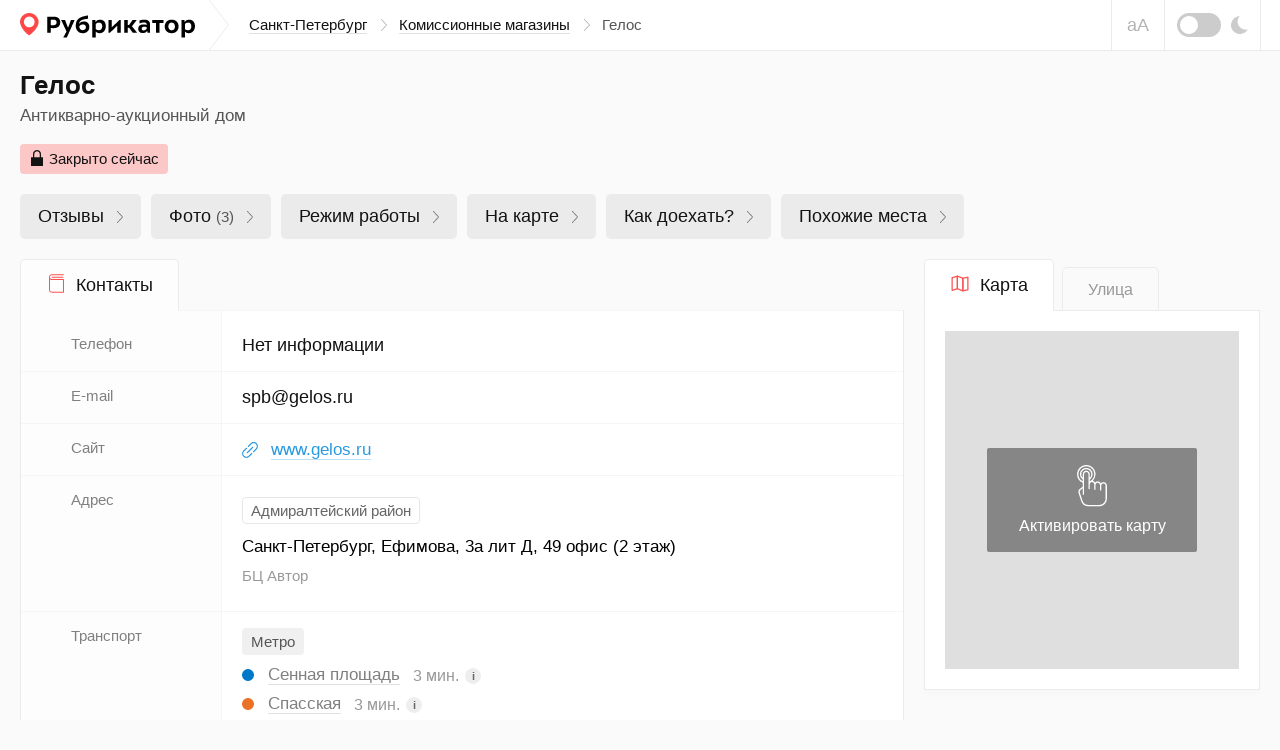

--- FILE ---
content_type: text/html; charset=UTF-8
request_url: https://rubrikator.org/russia/saint-petersburg/gelos
body_size: 20957
content:
 <!DOCTYPE html>
<html prefix="og: http://ogp.me/ns#" lang="ru" dir="ltr" class="is-page-company">
<head>
<meta charset="UTF-8" />
<meta http-equiv="Content-Type" content="text/html; charset=utf-8" />
<meta name="viewport" content="width=device-width, initial-scale=1.0" />
<meta name="referrer" content="origin-when-cross-origin" />
<meta name="format-detection" content="telephone=no" />
<meta name="HandheldFriendly" content="true" />
<meta name="MobileOptimized" content="width" />
<meta name="msapplication-TileColor" content="#2d89ef" />
<meta name="theme-color" content="#ffffff" />
<title>Гелос — Ефимова 3а лит Д, Санкт-Петербург (3 фото, отзывы, контакты и режим работы) | Рубрикатор</title>
<meta name="description" content="Гелос, Антикварно-аукционный дом (Санкт-Петербург) — настоящие отзывы, время работы и схема проезда. Можно оставить свой отзыв." />
<link rel="dns-prefetch" href="https://mc.yandex.ru" />
<link rel="preconnect" href="https://mc.yandex.ru" />
<link rel="preload" as="script" href="https://mc.yandex.ru/metrika/watch.js" />
<link rel="dns-prefetch" href="https://www.googletagmanager.com" />
<link rel="preconnect" href="https://www.googletagmanager.com" />
<link rel="preload" as="script" href="https://www.googletagmanager.com/gtag/js?id=UA-61570770-1" />
<link rel="dns-prefetch" href="https://yandex.ru" />
<link rel="preconnect" href="https://yandex.ru" />
<link rel="dns-prefetch" href="https://yastatic.net" />
<link rel="preconnect" href="https://yastatic.net" />
<link rel="dns-prefetch" href="https://an.yandex.ru" />
<link rel="preconnect" href="https://an.yandex.ru" />
<script>window.yaContextCb=window.yaContextCb||[]</script>
<script>function fixRsyaHeigt(el_id,px)
{var el =document.getElementById(el_id);if (typeof px =='number')
{el.style.minHeight =px + 'px';return true;}
return false;}
</script>
<link rel="preload" as="style" href="/css/app.min.css?v=1760840756" />
<script>window.page ={};window.page.static_version ='1760840756';window.page.static_cdn ='';window.page.ugc_cdn ='https://rbkt.org/uploads';</script>
<style>.uppy-FileInput-input{visibility:hidden;}</style>
<link rel="apple-touch-icon" sizes="180x180" href="/apple-touch-icon.png" />
<link rel="icon" type="image/png" sizes="32x32" href="/favicon-32x32.png" />
<link rel="icon" type="image/png" sizes="16x16" href="/favicon-16x16.png" />
<link rel="manifest" href="/site.webmanifest" />
<link rel="mask-icon" href="/safari-pinned-tab.svg" color="#5bbad5" />
<meta property="twitter:card" content="summary_large_image" />
<meta property="twitter:site" content="@rbktor" />
<meta property="twitter:domain" content="rubrikator.org" />
<meta property="og:title" content="Гелос — 3 фото, отзывы, контакты и режим работы | Рубрикатор" />
<meta property="og:description" content="Коллекционируем отзывы об этом месте" />
<meta property="og:site_name" content="Rubrikator.org" />
<meta property="og:url" content="https://rubrikator.org/russia/saint-petersburg/gelos" />
<meta property="og:image" content="https://rubrikator.org/og/eyJ0IjoibyIsInMiOjcxNzg5MywiaCI6IjdyQW1xZiJ9.jpg" />
<meta property="og:image:width" content="1500" />
<meta property="og:image:height" content="765" />
<meta property="og:type" content="website" />
<meta property="og:locale" content="ru_RU" />
<link rel="dns-prefetch" href="https://static-maps.yandex.ru" />
<link rel="preconnect" href="https://static-maps.yandex.ru" />
<link rel="dns-prefetch" href="https://rbkt.org" />
<link rel="preconnect" href="https://rbkt.org" />
<link rel="preload" as="script" href="/js/app.standart.min.js?v=1760840756" />
<link rel="preload" as="script" href="/js/company.js?v=1760840756" />
<style>.icon-arrow-right{width:6px;height:12px}.icon-close{width:16px;height:16px}.icon-moon{width:17px;height:18px}.icon-signin{width:18px;height:18px}html{line-height:1.15;-ms-text-size-adjust:100%;-webkit-text-size-adjust:100%}body{margin:0}header,nav{display:block}main{display:block}a{background-color:transparent;-webkit-text-decoration-skip:objects}svg:not(:root){overflow:hidden}button{font-family:sans-serif;font-size:100%;line-height:1.15;margin:0}button{overflow:visible}button{text-transform:none}button{-webkit-appearance:button}button::-moz-focus-inner{border-style:none;padding:0}button:-moz-focusring{outline:1px dotted ButtonText}::-webkit-file-upload-button{-webkit-appearance:button;font:inherit}:focus{outline:0;z-index:1000}body{font:400 1.6rem/1.38 Arial,Helvetica,sans-serif}a{text-decoration:underline;color:#003771}[class^=icon-]{display:inline-block;vertical-align:middle;position:relative;fill:currentColor;fill-rule:evenodd}.header__breadcrumbs-link{text-decoration:none}.header__breadcrumbs-link{border-bottom:1px solid transparent}.header__breadcrumbs-link{color:#131313;border-color:rgba(179,179,179,.4)}.ui-modal{position:relative;display:block;background:#fff;border:1px solid #ebebeb;box-shadow:0 4px 10px rgba(0,0,0,.1);padding:30px;overflow:hidden;width:400px;max-width:calc(100vw - 60px)}.ui-modal--fixed{position:fixed;bottom:20px;right:20px;z-index:1200;display:none}@media (max-width:575px){.ui-modal{padding:15px 20px}.ui-modal--fixed{bottom:0;right:0;left:0;width:100%;max-width:none}}.ui-modal__close{display:block;position:absolute;top:0;right:0;padding:0;background:0 0;border:1px solid transparent;color:#ccc;padding:14px;z-index:10}.ui-modal__close .icon-close{width:16px;height:16px;display:block}@-ms-viewport{width:device-width}html{box-sizing:border-box}*,::after,::before{box-sizing:inherit}.container-fluid{width:100%;margin-right:auto;margin-left:auto;padding-right:10px;padding-left:10px}html{font-size:62.5%}body,html{height:100%}body{background:#fafafa;color:#131313}.app{position:relative;min-height:100%;overflow:hidden;width:100%;min-width:320px}.container-fluid{max-width:1280px;padding:0 20px}.header{position:relative;z-index:2100;background:#fff;border-bottom:1px solid #ebebeb}.header__topbar{height:100%;height:50px;background:inherit}.header__topbar .container-fluid{display:-ms-flexbox;display:flex;-ms-flex-align:center;align-items:center;height:100%;background:inherit}.header__logo{position:relative;height:100%;display:-ms-flexbox;display:flex;-ms-flex-align:center;align-items:center;margin:0 auto 0 0;background:inherit;color:rgba(0,0,0,.64)}.header__logo a{color:inherit}.header__logo svg{display:block}.header__breadcrumbs{display:none}.header__breadcrumbs-menu{margin:0;padding:0;list-style:none;display:-ms-flexbox;display:flex;-ms-flex-align:center;align-items:center}.header__breadcrumbs-menu>li{position:relative;padding:0 20px 0 0;margin:0 12px 0 0}.header__breadcrumbs-menu>li:last-of-type{margin:0;padding:0}.header__breadcrumbs-menu>li:last-of-type .icon-arrow-right{display:none}.header__breadcrumbs-menu .icon-arrow-right{position:absolute;top:50%;right:0;width:6px;height:12px;margin:-6px 0 0}.header__control{position:relative;right:-20px;margin:0 0 0 auto;height:100%;display:-ms-flexbox;display:flex}.header__blind{display:none}.header__dark{display:none}.header__dark-toggle{width:44px;height:24px;border-radius:12px;background:#ccc;margin:0 10px 0 0;display:block;position:relative}.header__dark-toggle:after{content:'';display:block;position:absolute;top:50%;left:3px;width:18px;height:18px;background:#fff;border-radius:50%;margin:-9px 0 0}.header__signin{height:100%;border-left:1px solid #ebebeb;border-right:1px solid #ebebeb}.header__signin-btn{height:100%;display:-ms-flexbox;display:flex;-ms-flex-pack:center;justify-content:center;-ms-flex-align:center;align-items:center;padding:0 20px;font-size:1.5rem;line-height:1.13;text-align:center;color:#555;text-decoration:none}.header__signin-btn [class^=icon-]{margin:0 8px 0 0;color:#9b9b9b}.header__signin-btn u{text-decoration:none;border-bottom:1px solid rgba(179,179,179,.4)}.main{-ms-flex:1 1 auto;flex:1 1 auto;padding:0 0 30px}.suggestions-promo{visibility:hidden;}</style>
<script>window.page.type ='company';window.page.fp =0;window.page.id ='717893';window.page.mid ='921b33ce1c51';window.page.name ='Гелос';window.page.user_device ='computer';window.page.lat ='59.925409';window.page.lon ='30.320987';window.page.cat_id ='397';window.page.city ='saint-petersburg';window.page.country ='russia';window.page.uploads_number =3;window.page.faxes_number =0;window.page.phones_number =0;window.page.branches_number =0;window.page.videos_number =0;window.page.reviews_limit =100;window.page.reviews_offset =0;window.page.total_pages =1;window.page.current_page =1;window.page.noautoload =false;window.page.not_show_ads_1 =1;window.page.not_show_ads_2 =false;window.page.yandex_maps_api ='https://api-maps.yandex.ru/2.1.79/?lang=ru_RU&apikey=d12adf55-06c9-4814-831d-b981e06d0f99';window.page.map_link ='/map?city=saint-petersburg&country=russia&center=59.925409,30.320987&from_id=717893&page_subtype=company&cat_id=397';window.page.suggestions_token ='e36246a169fd1131e98c47fc3c16a02848a05a6e';window.page.not_allow_reviews ='';window.page.not_show_nsfw_reviews ='';window.page.js_domain ='rubrikator.org';window.page.prices ={};window.page.prices.reviews =[];window.page.prices.reviews['7'] =389;window.page.prices.reviews['14'] =689;window.page.prices.reviews['30'] =1289;window.page.prices.reviews['90'] =2989;</script>
<script>window.page.yparams ={url_country:"russia",url_city:"saint-petersburg",url_category:"komissionnye-magaziny",url_name:"gelos",page_type:"company",page_city_ru:"Санкт-Петербург",page_category_ru:"Комиссионные магазины",page_name_ru:"Гелос",org_id:"717893",page_url:"/russia/saint-petersburg/gelos",page_country_city_category:{"Россия":{"Санкт-Петербург":["Комиссионные магазины"]
}
},page_hierarchy:{"russia":{"saint-petersburg":["gelos"]
}
},not_show_ads:"1.0.0",not_allow_reviews:"0",not_allow_from_ru:"0",allow_html:"0"
};</script>
<script type="application/ld+json">
	{
		"@context": "https://schema.org",
		"@type": "LocalBusiness",
				"image": [
										"https://rbkt.org/uploads/1227/1226518/9dc.jpg"
		,								"https://rbkt.org/uploads/1227/1226518/f32.jpg"
		,								"https://rbkt.org/uploads/1227/1226518/e30.jpg"
								
				,"https://rubrikator.org/og/eyJ0IjoibyIsInMiOjcxNzg5MywiaCI6IjdyQW1xZiJ9.jpg"
				],
				"@id": "https://rubrikator.org/russia/saint-petersburg/gelos",
		"name": "Гелос",
		"address": {
		"@type": "PostalAddress",
		"streetAddress": "Ефимова, 3а лит Д",
		"addressLocality": "Санкт-Петербург",
		"addressRegion": "Ленинградская область",
		"addressCountry": "RU"
		},
		"geo": {
		"@type": "GeoCoordinates",
		"latitude": 59.925409,
		"longitude": 30.320987,
		"addressCountry": "RU"
		},
				"email": [
		"spb@gelos.ru"
		],
		"url": "https://rubrikator.org/russia/saint-petersburg/gelos"
	}
</script>
<link rel="stylesheet" href="/css/app.min.css?v=1760840756" />
<link rel="canonical" href="https://rubrikator.org/russia/saint-petersburg/gelos" />
</head>
<body>
<div class="app">
<header class="header">
<div class="header__topbar ">
<div class="container-fluid">
<div class="header__logo">
<a href="/" title="Рубрикатор (на главную страницу)">
<svg xmlns="http://www.w3.org/2000/svg" width="175" height="25" fill="none"><defs/><path fill="#FF4747" fill-rule="evenodd" d="M18.582 8.853c0 2.545-1.178 5.719-5.091 9.897-1.04 1.11-2.478 2.34-4.314 3.69-1.711-1.142-3.148-2.373-4.31-3.69C1.47 14.898 0 11.253 0 8.853 0 4.02 4.345 0 9.177 0s9.405 4.02 9.405 8.853z" clip-rule="evenodd"/><path fill="#fff" fill-rule="evenodd" d="M14.642 8.949a5.403 5.403 0 01-5.4 5.4 5.403 5.403 0 01-5.4-5.4 5.402 5.402 0 015.4-5.4 5.403 5.403 0 015.4 5.4z" clip-rule="evenodd"/><path fill="currentColor" fill-rule="evenodd" d="M59.033 10.736a5.94 5.94 0 014.865-2.343h.002c3.26 0 5.477 2.241 5.475 5.578 0 3.413-2.522 6.24-6.394 6.24-4.916 0-7.209-3.26-7.209-7.641 0-6.724 4.027-8.788 12.33-10.214v3.337c-.469.083-.975.155-1.5.23-3.156.446-7.002.991-7.569 4.813zM33.614 15.17c-.939.014-1.877-.062-2.801-.229h-.002v4.838h-3.439V3.68h6.344c4.738 0 6.496 2.6 6.496 5.707 0 4.229-3.26 5.782-6.598 5.782zm-.101-8.484h-2.701v5.426c.767.114 1.542.165 2.318.153 1.987 0 3.49-.79 3.49-2.955 0-1.452-.637-2.624-3.107-2.624zM46.756 24.62l.001-.003h.002l-.003.003zm.001-.003h-3.565l3.311-6.138-5.298-11.385h3.872l2.98 7.718 2.853-7.718h3.693l-7.846 17.523zm15.945-7.436c-2.038 0-3.438-1.426-3.438-3.871a4.614 4.614 0 013.667-1.934c1.733 0 3.006 1.12 3.006 2.903.001 1.653-1.4 2.902-3.235 2.902zm16.812 3.031a4.726 4.726 0 01-3.668-1.579v5.986H72.33V7.095h3.032l.153 1.987a4.69 4.69 0 014.355-2.42c4.048 0 5.935 2.904 5.935 6.521 0 3.717-2.241 7.028-6.291 7.028zm-.46-2.98a4.734 4.734 0 01-3.236-1.07v-5.4a5.091 5.091 0 013.235-1.171c2.19 0 3.16 1.553 3.16 3.668.002 2.14-.915 3.946-3.157 3.973h-.003zm20.3-10.138H100.658v12.685h-3.286v-7.132l-7.494 7.132H88.58V7.093h3.286v7.133l7.489-7.133zm4.969 12.685h3.512v-5.043h1.223l3.77 5.043h4.33l-5.193-6.546 4.738-6.139h-4.204l-3.54 5.017h-1.121V7.093h-3.515v12.685zm25.752-7.921v7.921l-.001-.002h-2.522l-.33-1.757c-1.223 1.554-2.598 2.038-4.865 2.038-2.7 0-4.178-2.038-4.178-4.203 0-3.235 2.547-4.458 5.452-4.458a9.53 9.53 0 013.082.484v-.458c0-1.578-1.35-1.934-2.573-1.934a10.336 10.336 0 00-4.585.968V7.399a16.613 16.613 0 015.069-.739c3.031 0 5.451 1.223 5.451 5.197zm-3.363 3.897a3.617 3.617 0 01-3.057 1.732c-1.248 0-1.962-.739-1.962-1.707 0-1.4.866-2.063 2.701-2.063a4.343 4.343 0 012.318.586v1.452zm5.424-8.66h11.259v2.852h-3.872v9.832h-3.515V9.946h-3.872V7.093zm19.488 13.117c4.355 0 6.927-2.98 6.927-6.852 0-3.49-2.242-6.698-6.928-6.698-4.331 0-6.903 2.955-6.903 6.852.001 3.514 2.268 6.647 6.904 6.698zm3.335-6.673c0-2.04-.968-3.974-3.336-3.974l.001-.001c-2.496 0-3.286 1.988-3.287 3.745 0 2.066.942 4 3.286 4 2.521 0 3.336-1.987 3.336-3.77zm10.036 5.094a4.726 4.726 0 003.668 1.58c4.05 0 6.292-3.312 6.292-7.029 0-3.617-1.887-6.52-5.936-6.52a4.687 4.687 0 00-4.355 2.42l-.153-1.988h-3.031v17.523h3.515v-5.986zm-.028-2.47a4.736 4.736 0 003.235 1.07h.004c2.241-.028 3.158-1.835 3.157-3.974 0-2.115-.97-3.668-3.161-3.668a5.093 5.093 0 00-3.235 1.171v5.4z" clip-rule="evenodd"/></svg> </a>
</div>
<nav class="header__breadcrumbs">
<ul class="header__breadcrumbs-menu" itemscope itemtype="https://schema.org/BreadcrumbList">
<li itemprop="itemListElement" itemscope itemtype="https://schema.org/ListItem">
<a itemprop="item" class="header__breadcrumbs-link" href="https://rubrikator.org/russia/saint-petersburg">
<span itemprop="name">Санкт-Петербург</span>
</a>
<svg class="icon-arrow-right" aria-hidden="true">
<use xlink:href="/sprites/sprite_mini.svg#icon-arrow-right"></use>
</svg>
<meta itemprop="position" content="1" />
</li>
<li itemprop="itemListElement" itemscope itemtype="https://schema.org/ListItem">
<a itemprop="item" class="header__breadcrumbs-link" href="https://rubrikator.org/russia/saint-petersburg/category_komissionnye-magaziny">
<span itemprop="name">Комиссионные магазины</span>
</a>
<svg class="icon-arrow-right" aria-hidden="true">
<use xlink:href="/sprites/sprite_mini.svg#icon-arrow-right"></use>
</svg>
<meta itemprop="position" content="2" />
</li>
<li class="current">
Гелос
</li>
</ul>
</nav>
<div class="header__control">
<button class="header__blind js-theme-blind js-tooltip" title="Версия для слабовидящих">аА</button>
<button class="header__dark js-theme-dark js-tooltip" title="Ночная тема"><span class="header__dark-toggle"></span>
<svg class="icon-moon" aria-hidden="true">
<use xlink:href="/sprites/sprite_mini.svg#icon-moon"></use>
</svg>
</button>
</div>
<div class="header__offcanvas js-offcanvas">
<button class="header__offcanvas-btn js-offcanvas-btn is-md-hidden">
<span></span><span></span><span></span>
</button>
<div class="header__offcanvas-dropdown js-offcanvas-dropdown">
<button class="header__offcanvas-close js-offcanvas-close">
<svg class="icon-close" aria-hidden="true">
<use xlink:href="/sprites/sprite_mini.svg#icon-close"></use>
</svg>
</button>
<div class="header__offcanvas-user">
&nbsp;
</div>
<div class="header__offcanvas-breadcrumbs">
<ul class="header__offcanvas-breadcrumbs-menu">
<li>
<a class="header__offcanvas-breadcrumbs-link" href="/russia/saint-petersburg">Санкт-Петербург</a>
<svg class="icon-arrow-right" aria-hidden="true">
<use xlink:href="/sprites/sprite_mini.svg#icon-arrow-right"></use>
</svg>
</li>
<li>
<a class="header__offcanvas-breadcrumbs-link" href="/russia/saint-petersburg/category_komissionnye-magaziny">Комиссионные магазины</a>
<svg class="icon-arrow-right" aria-hidden="true">
<use xlink:href="/sprites/sprite_mini.svg#icon-arrow-right"></use>
</svg>
</li>
<li class="current">
Гелос
</li>
</ul>
</div>
<div class="header__offcanvas-themes">
<button class="header__offcanvas-dark js-theme-dark">
<span class="header__offcanvas-dark-toggle"></span>Ночная тема
</button>
<button class="header__offcanvas-blind js-theme-blind">
<span class="header__offcanvas-blind-icon">аА</span>Версия для слабовидящих
</button>
<a class="header__offcanvas-search" href="/search" title="Поиск">
Поиск по сайту
</a>
<button class="header__offcanvas-report modal__opener" data-modal="modal-report">
Связаться с нами
</button>
</div>
</div>
</div>
</div>
</div>
</header>
<main class="main" id="main" itemscope itemtype="https://schema.org/LocalBusiness">
<meta itemprop="image" content="https://rubrikator.org/og/eyJ0IjoibyIsInMiOjcxNzg5MywiaCI6IjdyQW1xZiJ9.jpg"/>
<link class="hidden" itemprop="url" href="https://rubrikator.org/russia/saint-petersburg/gelos" content="https://rubrikator.org/russia/saint-petersburg/gelos"/>
<div class="company company--tablist">
<div class="company__head" role="banner">
<div class="container-fluid">
<h1 class="company__heading " itemprop="name">Гелос</h1>
<p class="company__text">Антикварно-аукционный дом</p>
<div class="company__badges">
<span class="ui-badge ui-badge--red open-hours-badge">
<svg class="icon-closed" aria-hidden="true">
<use xlink:href="/sprites/sprite_mini.svg#icon-badge-closed"></use>
</svg>
Закрыто сейчас
</span>
</div>
<div class="company__taglist ui-scrollable--xs" role="navigation">
<ul class="company__taglist-menu">
<li>
<a class="company__taglist-link" href="#el-reviews">Отзывы
<span class="company__taglist-arrow">
<svg class="icon-nav-arrow" aria-hidden="true">
<use xlink:href="/sprites/sprite_mini.svg#icon-nav-arrow"></use>
</svg>
</span>
</a>
</li>
<li>
<a class="company__taglist-link" href="#el-photos">Фото
<mark>(3)</mark>
<span class="company__taglist-arrow">
<svg class="icon-nav-arrow" aria-hidden="true">
<use xlink:href="/sprites/sprite_mini.svg#icon-nav-arrow"></use>
</svg>
</span>
</a>
</li>
<li>
<a class="company__taglist-link" href="#el-openhours">Режим работы
<span class="company__taglist-arrow">
<svg class="icon-nav-arrow" aria-hidden="true">
<use xlink:href="/sprites/sprite_mini.svg#icon-nav-arrow"></use>
</svg>
</span>
</a>
</li>
<li>
<a class="company__taglist-link" href="#el-map" id="el-map-button">На карте
<span class="company__taglist-arrow">
<svg class="icon-nav-arrow" aria-hidden="true">
<use xlink:href="/sprites/sprite_mini.svg#icon-nav-arrow"></use>
</svg>
</span>
</a>
</li>
<li>
<a class="company__taglist-link" href="#el-directions" id="el-directions-button">Как доехать?
<span class="company__taglist-arrow">
<svg class="icon-nav-arrow" aria-hidden="true">
<use xlink:href="/sprites/sprite_mini.svg#icon-nav-arrow"></use>
</svg>
</span>
</a>
</li>
<li>
<a class="company__taglist-link" href="#el-similar">Похожие места
<span class="company__taglist-arrow">
<svg class="icon-nav-arrow" aria-hidden="true">
<use xlink:href="/sprites/sprite_mini.svg#icon-nav-arrow"></use>
</svg>
</span>
</a>
</li>
</ul>
</div>
</div>
</div>
<div class="menu-top-rek is-xs-hidden" id="menu-top-rek">
<div id="yandex_rtb_R-A-186886-39"></div>
<script>if (window.matchMedia("(max-width: 768px)").matches)
{window.yaContextCb.push(()=>{Ya.Context.AdvManager.render({renderTo:'yandex_rtb_R-A-186886-39',blockId:'R-A-186886-39',onRender:function() {fixRsyaHeigt('menu-top-rek',50);}
})
})
}
</script>
</div>
<div class="company__body">
<div class="container-fluid">
<button class="scrolltop js-scrolltop no-show " id="scrolltop" aria-label="Прокрутить вверх">
<svg class="icon-scrolltop" aria-hidden="true">
<use xlink:href="/sprites/sprite_mini.svg#icon-scrolltop"></use>
</svg>
</button>
<div class="company__container js-sticky-container">
<div class="company__row">
<div class="company__content">
<section class="panel panel--contacts panel--hasnotice">
<div class="panel__tabs js-tabs">
<ul class="panel__tabs-control is-md-visible" role="tablist">
<li>
<h2 class="panel__tabs-btn js-tabs-btn is-active is-main-tab" role="tab">
<span class="panel__tabs-icon">
<svg class="icon-panel-contacts-my" aria-hidden="true">
<use xlink:href="/sprites/sprite_mini.svg#icon-panel-contacts"></use>
</svg>
</span>
Контакты
</h2>
</li>
</ul>
<div class="panel__tabs-container">
<div class="panel__tabs-content js-tabs-content is-active">
<div class="panel__contacts">
<table class="panel__contacts-table" id="el-contacts">
<tbody>
<tr>
<td>
<h3>Телефон</h3>
</td>
<td>
<div class="panel__definition js-more js-more-phones">
<table class="panel__definition-table">
<tbody>
<tr>
<th class="regular-text">
Нет информации
</th>
</tr>
</tbody>
</table>
</div>
</td>
</tr>
<tr>
<td>
<h3>E-mail</h3>
</td>
<td>
<div class="panel__definition">
<table class="panel__definition-table js-more-table">
<tbody>
<tr>
<th>
<meta itemprop="email" content="spb@gelos.ru"/>
<a href="mailto:spb@gelos.ru">spb@gelos.ru</a>
</th>
</tr>
</tbody>
</table>
</div>
</td>
</tr>
<tr>
<td>
<h3>Сайт</h3>
</td>
<td>
<div class="panel__definition">
<table class="panel__definition-table js-more-table">
<tbody>
<tr>
<th>
<div class="panel__site">
<a class="ic-font-size ui-link ui-link--blue" href="https://www.gelos.ru" target="_blank" rel="nofollow noopener">
<svg class="icon-target" aria-hidden="true">
<use xlink:href="/sprites/sprite_mini.svg#icon-target"></use>
</svg>
<u>www.gelos.ru</u>
</a>
</div>
</th>
</tr>
</tbody>
</table>
</div>
</td>
</tr>
<tr>
<td>
<h3>Адрес</h3>
</td>
<td>
<address class="panel__address" itemprop="address" itemscope itemtype="https://schema.org/PostalAddress">
<meta itemprop="addressCountry" content="RU"/>
<meta itemprop="addressRegion" content="Ленинградская область"/>
<meta itemprop="addressLocality" content="Санкт-Петербург"/>
<meta itemprop="streetAddress" content="Ефимова, 3а лит Д"/>
<span class="panel__address-badge">Адмиралтейский район</span>
<p class="panel__address-location">
<span class="branch_address">Санкт-Петербург, Ефимова, 3а лит Д, 49 офис (2 этаж)</span>
</p>
<p class="panel__address-text">БЦ Автор</p>
</address>
</td>
</tr>
<tr>
<td>
<h3>Транспорт</h3>
</td>
<td>
<div class="panel__transport">
<mark class="panel__transport-badge">Метро</mark>
<ul class="panel__transport-list">
<li>
<div class="panel__transport-item">
<figure class="panel__transport-item-icon">
<span class="icon-circle js-tooltip" style="background: #0078C9" title="Московско-Петроградская линия"></span>
</figure>
<p class="panel__transport-item-location">
<a class="ui-link ui-link--underline ui-link--grey" href="/russia/saint-petersburg/metro_sennaya-ploshad/category_komissionnye-magaziny" title="Комиссионные магазины около метро Сенная площадь">Сенная площадь</a> </p>
<p class="panel__transport-item-distance">3 мин. <span class="transport-help-icon js-tooltip" title="200 метров">i</span></p>
</div>
</li>
<li>
<div class="panel__transport-item">
<figure class="panel__transport-item-icon">
<span class="icon-circle js-tooltip" style="background: #EA7125" title="Лахтинско-Правобережная линия"></span>
</figure>
<p class="panel__transport-item-location">
<a class="ui-link ui-link--underline ui-link--grey" href="/russia/saint-petersburg/metro_spasskaya/category_komissionnye-magaziny" title="Комиссионные магазины около метро Спасская">Спасская</a> </p>
<p class="panel__transport-item-distance">3 мин. <span class="transport-help-icon js-tooltip" title="200 метров">i</span></p>
</div>
</li>
</ul>
<mark class="panel__transport-badge">Остановки</mark>
<ul class="panel__transport-list">
<li>
<div class="panel__transport-item">
<figure class="panel__transport-item-icon">
<svg class="icon-bus" aria-hidden="true">
<use xlink:href="/sprites/sprite_mini.svg#icon-bus"></use>
</svg>
</figure>
<p class="panel__transport-item-location">
<span class="grey-text">Московский проспект, 4</span>
</p>
<p class="panel__transport-item-distance">3 мин. <span class="transport-help-icon js-tooltip" title="180 метров">i</span></p>
</div>
</li>
<li>
<div class="panel__transport-item">
<figure class="panel__transport-item-icon">
<svg class="icon-bus" aria-hidden="true">
<use xlink:href="/sprites/sprite_mini.svg#icon-bus"></use>
</svg>
</figure>
<p class="panel__transport-item-location">
<span class="grey-text">Набережная реки Фонтанки</span>
</p>
<p class="panel__transport-item-distance">4 мин. <span class="transport-help-icon js-tooltip" title="270 метров">i</span></p>
</div>
</li>
<li>
<div class="panel__transport-item">
<figure class="panel__transport-item-icon">
<svg class="icon-bus" aria-hidden="true">
<use xlink:href="/sprites/sprite_mini.svg#icon-bus"></use>
</svg>
</figure>
<p class="panel__transport-item-location">
<span class="grey-text">Станция метро Сенная площадь</span>
</p>
<p class="panel__transport-item-distance">4 мин. <span class="transport-help-icon js-tooltip" title="270 метров">i</span></p>
</div>
</li>
</ul>
</div>
</td>
</tr>
<tr>
<td>
<h3>Район</h3>
</td>
<td>
<div class="panel__region">
<ul class="panel__category-list">
<li>
<span class="grey-text">
Адмиралтейский район
</span>
</li>
<li>
<span class="grey-text">
Сенной округ
</span>
</li>
</ul>
</div>
</td>
</tr>
<tr>
<td>
<h3>Категория</h3>
</td>
<td>
<div class="panel__category">
<ul class="panel__category-list">
<li>
<a class="ui-link ui-link--underline ui-link--blue" href="/russia/saint-petersburg/category_komissionnye-magaziny">Комиссионные магазины
в Санкт-Петербурге
</a>
</li>
</ul>
</div>
</td>
</tr>
</tbody>
</table>
</div>
<div class="panel__banner panel__banner-100-p40" id="a-category">
<div id="yandex_rtb_R-A-186886-16"></div>
<script>window.yaContextCb.push(()=>{Ya.Context.AdvManager.render({renderTo:'yandex_rtb_R-A-186886-16',blockId:'R-A-186886-16',onRender:function() {fixRsyaHeigt('a-category',64);}
})
})
</script>
</div>
</div>
</div>
</div>
</section>
<section class="panel mb35">
<div class="panel__buttons">
<div class="row">
<div class="col-6 col-md-auto">
<button class="btn btn--50 btn--green top-reply">
<svg class="icon-plus" aria-hidden="true">
<use xlink:href="/sprites/sprite_mini.svg#icon-plus"></use>
</svg>Оставить отзыв
</button>
</div>
<div class="col-6 col-md-auto">
<button class="btn btn--46 btn--whitedark upload-photo">
<svg class="icon-camera" aria-hidden="true">
<use xlink:href="/sprites/sprite_mini.svg#icon-camera"></use>
</svg>Добавить фото
</button>
</div>
<div class="col-6 col-md-auto">
<a href="/vcard/eyJ0IjoibyIsInMiOjcxNzg5MywiaCI6IjdyQW1xZiJ9.vcf" target="_blank" rel="noopener" class="btn btn--46 btn-force-small btn--whitedark">
<svg class="icon-save" aria-hidden="true">
<use xlink:href="/sprites/sprite_mini.svg#icon-download"></use>
</svg>Сохранить контакт
</a>
</div>
<div class="col-6 col-md-auto">
<a class="btn btn--46 btn--whitedark js-btn-edit" href="/update/717893" target="_blank">
<svg class="icon-edit" aria-hidden="true">
<use xlink:href="/sprites/sprite_mini.svg#icon-edit"></use>
</svg>Редактировать
</a>
</div>
</div>
</div>
</section>
<section class="panel photos photos--small-btn" id="el-photos">
<div class="panel__container photos__container br0">
<div class="panel__head is-xl-hidden">
<figure class="panel__icon">
<svg class="icon-photo-24" aria-hidden="true">
<use xlink:href="/sprites/sprite_mini.svg#icon-photo"></use>
</svg>
</figure>
<h2 class="panel__title panel__min50-work">Фото</h2>
</div>
<div class="photos__wrap">
<div class="photos__slider-wrap">
<div class="swiper-button-prev">
<svg width="10" height="16" viewBox="0 0 10 16" fill="none" xmlns="http://www.w3.org/2000/svg"><path fill-rule="evenodd" clip-rule="evenodd" d="M8.96916 15.8359C8.85445 15.9427 8.72266 15.9958 8.57371 15.9958C8.42494 15.9958 8.29314 15.9427 8.17862 15.8359L0.171757 8.36635C0.0572323 8.25963 0 8.13686 0 7.99797C0 7.85908 0.0572323 7.73608 0.171757 7.6293L8.17862 0.160334C8.29308 0.0535009 8.42488 0 8.57371 0C8.72266 0 8.85445 0.0533325 8.96892 0.160334L9.82794 0.961557C9.94265 1.06833 9.99982 1.19128 9.99982 1.33022C9.99982 1.46911 9.94265 1.59206 9.82794 1.69889L3.07562 7.99797L9.82812 14.2973C9.94283 14.4041 10 14.527 10 14.6658C10 14.8048 9.94283 14.9278 9.82812 15.0346L8.96916 15.8359Z" fill="currentColor"></path></svg>
</div>
<div class="swiper-button-next">
<svg width="10" height="16" viewBox="0 0 10 16" fill="none" xmlns="http://www.w3.org/2000/svg"><path fill-rule="evenodd" clip-rule="evenodd" d="M1.03084 15.8359L0.171877 15.0346C0.0571721 14.9278 0 14.8048 0 14.6658C0 14.527 0.0571721 14.4041 0.171877 14.2973L6.92438 7.99797L0.172058 1.69889C0.0573526 1.59206 0.000180543 1.46911 0.000180543 1.33022C0.000180543 1.19128 0.0573526 1.06833 0.172058 0.961557L1.03108 0.160334C1.14555 0.0533325 1.27734 0 1.42629 0C1.57512 0 1.70692 0.0535009 1.82138 0.160334L9.82824 7.6293C9.94277 7.73608 10 7.85908 10 7.99797C10 8.13686 9.94277 8.25963 9.82824 8.36635L1.82138 15.8359C1.70686 15.9427 1.57506 15.9958 1.42629 15.9958C1.27734 15.9958 1.14555 15.9427 1.03084 15.8359Z" fill="currentColor"></path></svg>
</div>
<div class="photos__slider swiper">
<div class="swiper-wrapper">
<div style="content-visibility: auto; contain-intrinsic-size: auto 200px;" class="swiper-slide">
<figure>
<meta itemprop="image" content="https://rbkt.org/uploads/1227/1226518/e30.jpg" />
<a class="photos__slider-item" data-photoswipe-id="26266" href="https://rbkt.org/uploads/1227/1226518/e30.jpg">
<img loading="lazy" alt="" class="photos__slider-img" src="https://rbkt.org/uploads/1227/1226518/e30_t.jpg" aria-hidden="true">
</a>
</figure>
</div>
<div style="content-visibility: auto; contain-intrinsic-size: auto 200px;" class="swiper-slide">
<figure>
<meta itemprop="image" content="https://rbkt.org/uploads/1227/1226518/f32.jpg" />
<a class="photos__slider-item" data-photoswipe-id="26265" href="https://rbkt.org/uploads/1227/1226518/f32.jpg">
<img loading="lazy" alt="" class="photos__slider-img" src="https://rbkt.org/uploads/1227/1226518/f32_t.jpg" aria-hidden="true">
</a>
</figure>
</div>
<div style="content-visibility: auto; contain-intrinsic-size: auto 200px;" class="swiper-slide">
<figure>
<meta itemprop="image" content="https://rbkt.org/uploads/1227/1226518/9dc.jpg" />
<a class="photos__slider-item" data-photoswipe-id="26264" href="https://rbkt.org/uploads/1227/1226518/9dc.jpg">
<img loading="lazy" alt="" class="photos__slider-img" src="https://rbkt.org/uploads/1227/1226518/9dc_t.jpg" aria-hidden="true">
</a>
</figure>
</div>
<div class="swiper-slide">
<div class="photos__slider-item photos__slider-item--btn">
<button class="photos__slider-show-all upload-photo">
<span class="photos__slider-show-all-icon">
<svg height="32" viewbox="0 0 32 32" width="32" xmlns="http://www.w3.org/2000/svg">
<path d="M28.1515 7.3328H23.5251V6.85751C23.5251 4.7341 21.8018 3.01074 19.6784 3.01074H12.3208C10.1965 3.01074 8.47401 4.7341 8.47401 6.85751V7.3328H3.84677C1.7225 7.3328 0 9.0553 0 11.1796V25.1425C0 27.2659 1.7225 28.9893 3.84677 28.9893H28.1532C30.2775 28.9893 32 27.2659 32 25.1425V11.1796C31.9983 9.05445 30.2758 7.3328 28.1515 7.3328ZM15.9983 24.9989C11.9908 24.9989 8.73217 21.7402 8.73217 17.7328C8.73217 13.7261 11.9908 10.4666 15.9983 10.4666C20.0058 10.4666 23.2644 13.7253 23.2644 17.7328C23.2644 21.7402 20.0049 24.9989 15.9983 24.9989ZM19.8451 17.7328C19.8451 19.8519 18.1183 21.5795 15.9983 21.5795C13.8783 21.5795 12.1515 19.8519 12.1515 17.7328C12.1515 15.6128 13.8783 13.886 15.9983 13.886C18.1183 13.886 19.8451 15.6128 19.8451 17.7328Z"></path></svg>
</span>
<span class="photos__slider-show-all-text">Добавить фото</span>
</button>
</div>
</div>
</div>
</div>
</div>
</div>
</div>
</section>
</div>
<div class="company__sidebar">
<div class="company__sidebar-map">
<section class="panel" id="el-map" itemprop="geo" itemscope itemtype="https://schema.org/GeoCoordinates">
<meta itemprop="latitude" content="59.925409"/>
<meta itemprop="longitude" content="30.320987"/>
<meta itemprop="addressCountry" content="RU"/>
<div class="panel__tabs js-tabs">
<ul class="panel__tabs-control" role="tablist">
<li>
<h2 class="panel__tabs-btn js-tabs-btn is-active" role="tab">
<span class="panel__tabs-icon">
<svg class="icon-panel-map-my" aria-hidden="true">
<use xlink:href="/sprites/sprite_mini.svg#icon-map"></use>
</svg>
</span>
Карта
</h2>
</li>
<li>
<h2 class="panel__tabs-btn js-tabs-btn tab-streetview" role="tab">Улица</h2>
</li>
</ul>
<div class="panel__tabs-container">
<div class="panel__tabs-content js-tabs-content is-active">
<div class="panel__map" id="map">
<button class="panel__map-activate">
<svg class="icon-activate" aria-hidden="true">
<use xlink:href="/sprites/sprite_mini.svg#icon-activate"></use>
</svg>
Активировать карту
</button>
<div class="panel__map-container" id="static_map"></div>
</div>
</div>
<div class="panel__tabs-content js-tabs-content" id="streetview-parent">
<div id="streetview"></div>
</div>
</div>
</div>
</section>
</div>
<div class="company__sidebar-banner js-sticky">
<div class="row">
<div class="col-md-auto col-xl-12">
<div class="panel">
<div class="panel__container mh280 a-bg border0" id="a-side-1">
<div id="yandex_rtb_R-A-186886-15"></div>
<script>window.yaContextCb.push(()=>{Ya.Context.AdvManager.render({renderTo:'yandex_rtb_R-A-186886-15',blockId:'R-A-186886-15',onRender:function() {fixRsyaHeigt('a-side-1',64);if (window.requestIdleCallback)
{requestIdleCallback(function () {recalc_sticky_ads()
});}
else
{setTimeout(function () {recalc_sticky_ads()
},750);}
}
})
})
</script>
</div>
</div>
</div>
</div>
</div>
</div>
</div>
<div class="company__row">
<div class="company__content">
<div class="panel"> <div class="panel__description">
<svg class="icon-description" aria-hidden="true">
<use xlink:href="/sprites/sprite_mini.svg#icon-description"></use>
</svg>
<a class="btn btn--36 btn--grey" href="/update/717893" target="_blank">
<svg class="icon-plus-small" aria-hidden="true">
<use xlink:href="/sprites/sprite_mini.svg#icon-plus-small"></use>
</svg>Добавить описание
</a>
</div>
</div>
<section class="panel" id="el-directions">
<div class="panel__container">
<div class="panel__route js-collapse js-route">
<div class="panel__route-head">
<figure class="panel__route-icon">
<svg class="icon-directions-my" aria-hidden="true">
<use xlink:href="/sprites/sprite_mini.svg#icon-directions"></use>
</svg>
</figure>
<h2 class="panel__route-title">Как доехать</h2>
<figure class="panel__route-image">
<img src="/images/panel_map.png" alt="" aria-hidden="true">
</figure>
<button class="panel__route-btn" aria-expanded="true" aria-controls="route">
<svg class="icon-arrow-toggle" aria-hidden="true">
<use xlink:href="/sprites/sprite_mini.svg#icon-arrow-toggle"></use>
</svg>
</button>
</div>
<div class="panel__route-body js-collapse-content" id="route">
<div class="panel__route-body-in">
<div class="panel__route-fromto">
<div class="panel__route-from">
<svg class="icon-location" aria-hidden="true">
<use xlink:href="/sprites/sprite_mini.svg#icon-location"></use>
</svg>
<input class="panel__route-input js-route-from" id="routeFrom" type="text" placeholder="Откуда" autocapitalize="off" autocorrect="off">
<button class="panel__route-location js-route-location">📌&nbsp;Определить мое местоположение</button>
</div>
<div class="panel__route-to">
<svg class="icon-location" aria-hidden="true">
<use xlink:href="/sprites/sprite_mini.svg#icon-location"></use>
</svg>
<input class="panel__route-input js-route-to input-grey" id="routeTo" type="text" placeholder="Санкт-Петербург, Ефимова, 3а лит Д, 49 офис (2 этаж)" value="Санкт-Петербург, Ефимова, 3а лит Д, 49 офис (2 этаж)" autocapitalize="off" autocorrect="off">
</div>
<button class="panel__route-reverse js-route-reverse">
<svg class="icon-reverse" aria-hidden="true">
<use xlink:href="/sprites/sprite_mini.svg#icon-reverse"></use>
</svg>
</button>
</div>
<div class="panel__route-type">
<label class="ui-check">
<input class="ui-check__input js-route-type" type="radio" name="route" value="masstransit" checked><span class="ui-check__route">
<span class="ui-check__icon">
<svg class="icon-check-bus" aria-hidden="true">
<use xlink:href="/sprites/sprite_mini.svg#icon-check-bus"></use>
</svg>
</span>
<span class="ui-check__text">Общественный транспорт</span>
</span>
</label>
<label class="ui-check">
<input class="ui-check__input js-route-type" type="radio" name="route" value="auto"><span class="ui-check__route">
<span class="ui-check__icon">
<svg class="icon-check-auto" aria-hidden="true">
<use xlink:href="/sprites/sprite_mini.svg#icon-check-auto"></use>
</svg>
</span>
<span class="ui-check__text">Автомобиль</span>
</span>
</label>
<label class="ui-check">
<input class="ui-check__input js-route-type" type="radio" name="route" value="bicycle"><span class="ui-check__route">
<span class="ui-check__icon">
<svg class="icon-check-bicycle" aria-hidden="true">
<use xlink:href="/sprites/sprite_mini.svg#icon-check-bicycle"></use>
</svg>
</span>
<span class="ui-check__text">Велосипед</span>
</span>
</label>
<label class="ui-check">
<input class="ui-check__input js-route-type" type="radio" name="route" value="pedestrian"><span class="ui-check__route">
<span class="ui-check__icon">
<svg class="icon-check-onfoot" aria-hidden="true">
<use xlink:href="/sprites/sprite_mini.svg#icon-check-onfoot"></use>
</svg>
</span>
<span class="ui-check__text">Пешком</span>
</span>
</label>
</div>
<div class="panel__route-control">
<button class="btn btn--48 btn--green js-route-btn" id="routeButton" disabled>Проложить маршрут
<svg class="icon-arrow-right" aria-hidden="true">
<use xlink:href="/sprites/sprite_mini.svg#icon-arrow-right"></use>
</svg>
</button>
</div>
<div class="panel__map panel__map--collapsed panel__map--h100" id="directions_map">&nbsp;</div>
<div class="panel__route-map-info hidden" id="mapInfo"></div>
<div class="panel__route-map js-route-map hidden" id="mapRoute"></div>
</div>
</div>
</div>
</div>
</section>
<section class="panel" id="el-faq">
<div class="panel__container ">
<div class="panel__head">
<figure class="panel__icon">
<svg class="icon-panel-similar top-1" aria-hidden="true">
<use xlink:href="/sprites/sprite_mini.svg#icon-panel-similar"></use>
</svg>
</figure>
<h2 class="panel__title panel__min50-work">FAQ</h2>
</div>
<div class="panel__body padding0">
<ul class="ui-accordion ui-accordion--border js-accordion question-ul" itemscope itemtype="https://schema.org/FAQPage">
<li class="ui-accordion__item js-accordion-item question-li is-open" itemscope itemprop="mainEntity" itemtype="https://schema.org/Question">
<button class="ui-accordion__btn js-accordion-btn ">
<span class="ui-accordion__arrow">
<svg class="icon-accordion-arrow" aria-hidden="true">
<use xlink:href="/sprites/sprite_mini.svg#icon-accordion-arrow"></use>
</svg>
</span>
<span itemprop="name">Где находится данная организация?</span>
</button>
<div class="ui-accordion__content js-accordion-content" itemscope itemprop="acceptedAnswer" itemtype="https://schema.org/Answer" style="display:block">
<div class="ui-accordion__content-in" itemprop="text">Санкт-Петербург, Ефимова, 3а лит Д, 49 офис (2 этаж). Ближайшие станции метро: Сенная площадь – 200 метров, Спасская – 200 метров. Наземный транспорт: остановка "Московский проспект, 4" – 180 метров, "Набережная реки Фонтанки" – 270 метров</div>
</div>
</li>
<li class="ui-accordion__item js-accordion-item question-li " itemscope itemprop="mainEntity" itemtype="https://schema.org/Question">
<button class="ui-accordion__btn js-accordion-btn ">
<span class="ui-accordion__arrow">
<svg class="icon-accordion-arrow" aria-hidden="true">
<use xlink:href="/sprites/sprite_mini.svg#icon-accordion-arrow"></use>
</svg>
</span>
<span itemprop="name">Какой здесь график работы?</span>
</button>
<div class="ui-accordion__content js-accordion-content" itemscope itemprop="acceptedAnswer" itemtype="https://schema.org/Answer" style="">
<div class="ui-accordion__content-in" itemprop="text">Время работы такое: ПН: 10:00-20:00, ВТ: 10:00-20:00, СР: 10:00-20:00, ЧТ: 10:00-20:00, ПТ: 10:00-20:00, СБ: 10:00-20:00. Эта информация предоставлена посетителями страницы.</div>
</div>
</li>
</ul>
</div>
</div>
</section>
<section class="panel" id="el-openhours">
<div class="panel__container">
<div class="panel__head">
<figure class="panel__icon">
<svg class="icon-panel-clock" aria-hidden="true">
<use xlink:href="/sprites/sprite_mini.svg#icon-panel-clock"></use>
</svg>
</figure>
<h2 class="panel__title panel__min50-work">Режим работы</h2>
</div>
<div class="panel__body">
<div class="panel__worktime">
<table class="panel__worktime-table">
<tbody>
<tr>
<th class="panel__worktime-day">
<span class="panel__worktime-day-decor">Пн</span>
</th>
<td class="panel__worktime-period">
10:00 – 20:00
</td>
</tr>
<tr>
<th class="panel__worktime-day">
<span class="panel__worktime-day-decor">Вт</span>
</th>
<td class="panel__worktime-period">
10:00 – 20:00
</td>
</tr>
<tr>
<th class="panel__worktime-day">
<span class="panel__worktime-day-decor">Ср</span>
</th>
<td class="panel__worktime-period">
10:00 – 20:00
</td>
</tr>
<tr class="is-hightlight">
<th class="panel__worktime-day">
<span class="panel__worktime-day-decor">Чт</span>
</th>
<td class="panel__worktime-period">
10:00 – 20:00
</td>
</tr>
<tr>
<th class="panel__worktime-day">
<span class="panel__worktime-day-decor">Пт</span>
</th>
<td class="panel__worktime-period">
10:00 – 20:00
</td>
</tr>
<tr>
<th class="panel__worktime-day">
<span class="panel__worktime-day-decor">Сб</span>
</th>
<td class="panel__worktime-period">
10:00 – 20:00
</td>
</tr>
<tr>
<th class="panel__worktime-day">
<span class="panel__worktime-day-decor">Вс</span>
</th>
<td class="panel__worktime-period">
</td>
</tr>
</tbody>
</table>
<div class="panel__worktime-call">
<p>Время в
Санкт-Петербурге –
03:30</p>
</div>
</div>
</div>
<div class="panel__action">
<a class="panel__action-btn" href="/update/717893" target="_blank">Ошибка</a>
</div>
</div>
</section>
<section class="panel">
<div class="panel__container panel__revenue" id="a-section">
<div id="yandex_rtb_R-A-186886-20"></div>
<script>window.yaContextCb.push(()=>{Ya.Context.AdvManager.render({renderTo:'yandex_rtb_R-A-186886-20',blockId:'R-A-186886-20',onRender:function() {fixRsyaHeigt('a-section',64);}
})
})
</script>
</div>
</section>
<section class="panel" id="el-similar">
<div class="panel__container">
<div class="panel__head">
<figure class="panel__icon">
<svg class="icon-location" aria-hidden="true">
<use xlink:href="/sprites/sprite_mini.svg#icon-location"></use>
</svg>
</figure>
<h2 class="panel__title">Похожие места рядом</h2>
</div>
<div class="panel__body">
<div class="panel__map panel__map--collapsed panel__map--h100 panel__map--mbottom places_map_parent" id="places_map_parent">
<a href="/map?city=saint-petersburg&amp;country=russia&amp;center=59.925409,30.320987&amp;from_id=717893&amp;page_subtype=company&amp;cat_id=397" target="_blank" class="panel__map-btn">Открыть карту</a>
<div class="panel__map-places-container" id="places_map"></div>
</div>
<div class="panel__places swiper">
<div class="swiper-wrapper">
<div class="swiper-slide">
<div class="panel__places-group" style="contain: paint;">
<div class="panel__place">
<div class="panel__place-distance">
<svg class="icon-location" aria-hidden="true">
<use xlink:href="/sprites/sprite_mini.svg#icon-location"></use>
</svg>
90 метров
</div>
<div class="panel__place-desc">
<strong class="panel__place-title">
<a class="ui-link ui-link--underline ui-link--blue" href="/russia/saint-petersburg/skupka-23" title="Скупка Санкт-Петербурге">Скупка</a>
</strong>
<p class="panel__place-text mb0">Улица Ефимова, 1/4</p>
</div>
</div>
<div class="panel__place">
<div class="panel__place-distance">
<svg class="icon-location" aria-hidden="true">
<use xlink:href="/sprites/sprite_mini.svg#icon-location"></use>
</svg>
120 метров
</div>
<div class="panel__place-desc">
<strong class="panel__place-title">
<a class="ui-link ui-link--underline ui-link--blue" href="/russia/saint-petersburg/bu3310" title="Bu3310 Санкт-Петербурге">Bu3310</a>
</strong>
<p class="panel__place-text mb0">Московский проспект, 4АБ</p>
</div>
</div>
<div class="panel__place">
<div class="panel__place-distance">
<svg class="icon-location" aria-hidden="true">
<use xlink:href="/sprites/sprite_mini.svg#icon-location"></use>
</svg>
120 метров
</div>
<div class="panel__place-desc">
<strong class="panel__place-title">
<a class="ui-link ui-link--underline ui-link--blue" href="/russia/saint-petersburg/reskupka" title="Reskupka Санкт-Петербурге">Reskupka</a>
</strong>
<p class="panel__place-text mb0">Улица Ефимова, 2</p>
</div>
</div>
</div>
</div>
<div class="swiper-slide">
<div class="panel__places-group" style="contain: paint;">
<div class="panel__place">
<div class="panel__place-distance">
<svg class="icon-location" aria-hidden="true">
<use xlink:href="/sprites/sprite_mini.svg#icon-location"></use>
</svg>
120 метров
</div>
<div class="panel__place-desc">
<strong class="panel__place-title">
<a class="ui-link ui-link--underline ui-link--blue" href="/russia/saint-petersburg/i-vikup" title="I-vikup Санкт-Петербурге">I-vikup</a>
</strong>
<p class="panel__place-text mb0">Улица Ефимова, 1/4</p>
</div>
</div>
<div class="panel__place">
<div class="panel__place-distance">
<svg class="icon-location" aria-hidden="true">
<use xlink:href="/sprites/sprite_mini.svg#icon-location"></use>
</svg>
140 метров
</div>
<div class="panel__place-desc">
<strong class="panel__place-title">
<a class="ui-link ui-link--underline ui-link--blue" href="/russia/saint-petersburg/buysell" title="BuySell Санкт-Петербурге">BuySell</a>
</strong>
<p class="panel__place-text mb0">Улица Ефимова, 1/4</p>
</div>
</div>
<div class="panel__place">
<div class="panel__place-distance">
<svg class="icon-location" aria-hidden="true">
<use xlink:href="/sprites/sprite_mini.svg#icon-location"></use>
</svg>
160 метров
</div>
<div class="panel__place-desc">
<strong class="panel__place-title">
<a class="ui-link ui-link--underline ui-link--blue" href="/russia/saint-petersburg/nb-pro" title="NB. Pro Санкт-Петербурге">NB. Pro</a>
</strong>
<p class="panel__place-text mb0">Сенная площадь, 4</p>
</div>
</div>
</div>
</div>
<div class="swiper-slide">
<div class="panel__places-group" style="contain: paint;">
<div class="panel__place">
<div class="panel__place-distance">
<svg class="icon-location" aria-hidden="true">
<use xlink:href="/sprites/sprite_mini.svg#icon-location"></use>
</svg>
160 метров
</div>
<div class="panel__place-desc">
<strong class="panel__place-title">
<a class="ui-link ui-link--underline ui-link--blue" href="/russia/saint-petersburg/perspektivnyi-lombard" title="Перспективный ломбард Санкт-Петербурге">Перспективный ломбард</a>
</strong>
<p class="panel__place-text mb0">Сенная площадь, 4</p>
</div>
</div>
<div class="panel__place">
<div class="panel__place-distance">
<svg class="icon-location" aria-hidden="true">
<use xlink:href="/sprites/sprite_mini.svg#icon-location"></use>
</svg>
160 метров
</div>
<div class="panel__place-desc">
<strong class="panel__place-title">
<a class="ui-link ui-link--underline ui-link--blue" href="/russia/saint-petersburg/magicglama" title="MaGic_Glama Санкт-Петербурге">MaGic_Glama</a>
</strong>
<p class="panel__place-text mb0">Сенная площадь, 4</p>
</div>
</div>
<div class="panel__place">
<div class="panel__place-distance">
<svg class="icon-location" aria-hidden="true">
<use xlink:href="/sprites/sprite_mini.svg#icon-location"></use>
</svg>
160 метров
</div>
<div class="panel__place-desc">
<strong class="panel__place-title">
<a class="ui-link ui-link--underline ui-link--blue" href="/russia/saint-petersburg/tbg-computers" title="Tbg Computers Санкт-Петербурге">Tbg Computers</a>
</strong>
<p class="panel__place-text panel__place-surname">Tbg</p>
<p class="panel__place-text mb0">Улица Ефимова, 1/4</p>
</div>
</div>
</div>
</div>
<div class="swiper-slide">
<div class="panel__places-group" style="contain: paint;">
<div class="panel__place">
<div class="panel__place-distance">
<svg class="icon-location" aria-hidden="true">
<use xlink:href="/sprites/sprite_mini.svg#icon-location"></use>
</svg>
170 метров
</div>
<div class="panel__place-desc">
<strong class="panel__place-title">
<a class="ui-link ui-link--underline ui-link--blue" href="/russia/saint-petersburg/skupka-tehniki-v-spb" title="Скупка техники в СПб Санкт-Петербурге">Скупка техники в СПб</a>
</strong>
<p class="panel__place-text mb0">Сенная площадь, 4</p>
</div>
</div>
<div class="panel__place">
<div class="panel__place-distance">
<svg class="icon-location" aria-hidden="true">
<use xlink:href="/sprites/sprite_mini.svg#icon-location"></use>
</svg>
180 метров
</div>
<div class="panel__place-desc">
<strong class="panel__place-title">
<a class="ui-link ui-link--underline ui-link--blue" href="/russia/saint-petersburg/pobeda-nyx" title="Победа Санкт-Петербурге">Победа</a>
</strong>
<p class="panel__place-text mb0">Московский проспект, 4</p>
</div>
</div>
<div class="panel__place">
<div class="panel__place-distance">
<svg class="icon-location" aria-hidden="true">
<use xlink:href="/sprites/sprite_mini.svg#icon-location"></use>
</svg>
180 метров
</div>
<div class="panel__place-desc">
<strong class="panel__place-title">
<a class="ui-link ui-link--underline ui-link--blue" href="/russia/saint-petersburg/kupi-prodai-yfm" title="Купи-Продай Санкт-Петербурге">Купи-Продай</a>
</strong>
<p class="panel__place-text mb0">Сенная площадь, 6</p>
</div>
</div>
</div>
</div>
<div class="swiper-slide">
<div class="panel__places-group" style="contain: paint;">
<div class="panel__place">
<div class="panel__place-distance">
<svg class="icon-location" aria-hidden="true">
<use xlink:href="/sprites/sprite_mini.svg#icon-location"></use>
</svg>
180 метров
</div>
<div class="panel__place-desc">
<strong class="panel__place-title">
<a class="ui-link ui-link--underline ui-link--blue" href="/russia/saint-petersburg/skupka-telefonov-3" title="Скупка телефонов Санкт-Петербурге">Скупка телефонов</a>
</strong>
<p class="panel__place-text mb0">Сенная площадь, 6</p>
</div>
</div>
<div class="panel__place">
<div class="panel__place-distance">
<svg class="icon-location" aria-hidden="true">
<use xlink:href="/sprites/sprite_mini.svg#icon-location"></use>
</svg>
190 метров
</div>
<div class="panel__place-desc">
<strong class="panel__place-title">
<a class="ui-link ui-link--underline ui-link--blue" href="/russia/saint-petersburg/sotovye-telefony" title="Сотовые телефоны Санкт-Петербурге">Сотовые телефоны</a>
</strong>
<p class="panel__place-text mb0">Сенная площадь, 6</p>
</div>
</div>
<div class="panel__place">
<div class="panel__place-distance">
<svg class="icon-location" aria-hidden="true">
<use xlink:href="/sprites/sprite_mini.svg#icon-location"></use>
</svg>
210 метров
</div>
<div class="panel__place-desc">
<strong class="panel__place-title">
<a class="ui-link ui-link--underline ui-link--blue" href="/russia/saint-petersburg/100-noutbukov-ufd" title="100 Ноутбуков Санкт-Петербурге">100 Ноутбуков</a>
</strong>
<p class="panel__place-text mb0">Московский проспект, 3АБ</p>
</div>
</div>
</div>
</div>
</div>
</div>
<div class="panel__places-arrows">
<div class="swiper-button-prev">
<svg width="10" height="16" viewbox="0 0 10 16" fill="none" xmlns="http://www.w3.org/2000/svg">
<path fill-rule="evenodd" clip-rule="evenodd" d="M8.96916 15.8359C8.85445 15.9427 8.72266 15.9958 8.57371 15.9958C8.42494 15.9958 8.29314 15.9427 8.17862 15.8359L0.171757 8.36635C0.0572323 8.25963 0 8.13686 0 7.99797C0 7.85908 0.0572323 7.73608 0.171757 7.6293L8.17862 0.160334C8.29308 0.0535009 8.42488 0 8.57371 0C8.72266 0 8.85445 0.0533325 8.96892 0.160334L9.82794 0.961557C9.94265 1.06833 9.99982 1.19128 9.99982 1.33022C9.99982 1.46911 9.94265 1.59206 9.82794 1.69889L3.07562 7.99797L9.82812 14.2973C9.94283 14.4041 10 14.527 10 14.6658C10 14.8048 9.94283 14.9278 9.82812 15.0346L8.96916 15.8359Z" fill="currentColor"></path>
</svg>
</div>
<div class="swiper-button-next">
<svg width="10" height="16" viewbox="0 0 10 16" fill="none" xmlns="http://www.w3.org/2000/svg">
<path fill-rule="evenodd" clip-rule="evenodd" d="M1.03084 15.8359L0.171877 15.0346C0.0571721 14.9278 0 14.8048 0 14.6658C0 14.527 0.0571721 14.4041 0.171877 14.2973L6.92438 7.99797L0.172058 1.69889C0.0573526 1.59206 0.000180543 1.46911 0.000180543 1.33022C0.000180543 1.19128 0.0573526 1.06833 0.172058 0.961557L1.03108 0.160334C1.14555 0.0533325 1.27734 0 1.42629 0C1.57512 0 1.70692 0.0535009 1.82138 0.160334L9.82824 7.6293C9.94277 7.73608 10 7.85908 10 7.99797C10 8.13686 9.94277 8.25963 9.82824 8.36635L1.82138 15.8359C1.70686 15.9427 1.57506 15.9958 1.42629 15.9958C1.27734 15.9958 1.14555 15.9427 1.03084 15.8359Z" fill="currentColor"></path>
</svg>
</div>
</div>
</div>
</div>
</section>
<section class="panel" id="el-reviews">
<div class="panel__container attach-form-here">
<div class="panel__head">
<figure class="panel__icon">
<svg class="icon-24 icon-review-my" aria-hidden="true">
<use xlink:href="/sprites/sprite_mini.svg#icon-review"></use>
</svg>
</figure>
<h2 class="panel__title">Отзывы</h2>
</div>
<div class="panel__body">
<div class="panel__add">
<button class="btn btn--50 btn--green reply">
<svg class="icon-plus" aria-hidden="true">
<use xlink:href="/sprites/sprite_mini.svg#icon-plus"></use>
</svg>Добавить отзыв
</button>
<p class="ui-caption">Регистрация не требуется</p>
</div>
</div>
</div>
</section>
<div class="panel__txt">
<figure class="panel__txt-icon">
<svg class="icon-txt-notice-my op85" aria-hidden="true">
<use xlink:href="/sprites/sprite_mini.svg#emoji-hmm"></use>
</svg>
</figure>
<div class="panel__txt-notice">
<p>Пожалуйста, оставьте отзыв об этом месте &mdash; несколько слов и ваше общее впечатлении – помогите другим сделать правильный выбор.</p>
<strong>Спасибо!</strong>
</div>
</div>
</div>
</div>
</div>
<section class="panel">
<div class="panel__container">
<div class="panel__cities">
<h4 class="panel__cities-title">Похожее в других городах</h4>
<ul class="panel__cities-list">
<li>
<a class="panel__cities-link" href="/russia/saratov/gelos" title="Гелос (отзывы)">
Гелос в Саратове
</a>
</li>
</ul>
</div>
</div>
</section>
<section class="row">
<div class="col-lg-6">
<div class="panel panel--grey">
<div class="panel__container">
<div class="panel__places dimmed_panel">
<h4 class="panel__places-title">
Гостиницы рядом
</h4>
<div class="panel__places-grid" id="nearby-hotels">
<div class="row">
<div class="col-lg-6">
<div class="panel__post">
<div class="panel__place-desc">
<strong class="panel__place-title">
<a class="ui-link ui-link--underline ui-link--dark" href="/hotels/russia/st-petersburg/allegro-na-moskovskom-prospekte">
Аллегро на Московском проспекте 3*
</a>
</strong>
<p class="panel__place-text mb0">180 метров</p>
</div>
</div>
</div>
<div class="col-lg-6">
<div class="panel__post">
<div class="panel__place-desc">
<strong class="panel__place-title">
<a class="ui-link ui-link--underline ui-link--dark" href="/hotels/russia/st-petersburg/kapital-otel-na-sennoy">
Капитал Отель на Сенной
</a>
</strong>
<p class="panel__place-text mb0">180 метров</p>
</div>
</div>
</div>
<div class="col-lg-6">
<div class="panel__post">
<div class="panel__place-desc">
<strong class="panel__place-title">
<a class="ui-link ui-link--underline ui-link--dark" href="/hotels/russia/st-petersburg/invite-hotels-dom-vyazemskoy">
Invite Hotels Дом Вяземской
</a>
</strong>
<p class="panel__place-text mb0">180 метров</p>
</div>
</div>
</div>
<div class="col-lg-6">
<div class="panel__post">
<div class="panel__place-desc">
<strong class="panel__place-title">
<a class="ui-link ui-link--underline ui-link--dark" href="/hotels/russia/st-petersburg/otel-zolotoy-vek">
Отель Золотой Век 4*
</a>
</strong>
<p class="panel__place-text mb0">190 метров</p>
</div>
</div>
</div>
</div>
</div>
</div>
</div>
</div>
</div>
<div class="col-lg-6">
<div class="panel panel--grey">
<div class="panel__container">
<div class="panel__places dimmed_panel">
<h4 class="panel__places-title">
Похожие категории
</h4>
<div class="panel__places-grid" id="nearby-posts">
<div class="row">
<div class="col-lg-6">
<div class="panel__post">
<div class="panel__place-desc">
<strong class="panel__place-title">
<a class="ui-link ui-link--underline ui-link--dark" href="/russia/saint-petersburg/category_avtorazbory" title="Авторазборы">
Авторазборы в Санкт-Петербурге (отзывы)
</a>
</strong>
</div>
</div>
</div>
<div class="col-lg-6">
<div class="panel__post">
<div class="panel__place-desc">
<strong class="panel__place-title">
<a class="ui-link ui-link--underline ui-link--dark" href="/russia/saint-petersburg/category_antikvariat" title="Антиквариат">
Антиквариат в Санкт-Петербурге (отзывы)
</a>
</strong>
</div>
</div>
</div>
<div class="col-lg-6">
<div class="panel__post">
<div class="panel__place-desc">
<strong class="panel__place-title">
<a class="ui-link ui-link--underline ui-link--dark" href="/russia/saint-petersburg/category_lombardy" title="Ломбарды">
Ломбарды в Санкт-Петербурге (отзывы)
</a>
</strong>
</div>
</div>
</div>
<div class="col-lg-6">
<div class="panel__post">
<div class="panel__place-desc">
<strong class="panel__place-title">
<a class="ui-link ui-link--underline ui-link--dark" href="/russia/saint-petersburg/category_sekond-hend" title="Секонд-хенд">
Секонд-хенд в Санкт-Петербурге (отзывы)
</a>
</strong>
</div>
</div>
</div>
</div>
</div>
</div>
</div>
</div>
</div>
</section>
<section class="panel">
<div class="panel__container">
<div class="panel__cities mh250 padding0" id="a-bottom">
<div id="yandex_rtb_R-A-186886-22"></div>
<script>window.yaContextCb.push(()=>{Ya.Context.AdvManager.render({renderTo:'yandex_rtb_R-A-186886-22',blockId:'R-A-186886-22',onRender:function() {fixRsyaHeigt('a-bottom',64);}
})
})
</script>
</div>
</div>
</section>
<div class="panel is-md-visible"></div>
</div>
</div>
</div>
<div class="success-note hidden">
<div class="success-note__overlay"></div>
<div class="success-note__outer-wrap">
<div class="success-note__wrap">
<button type="button" class=" success-note__close-btn">
<svg aria-hidden="true" class="icon-cancel">
<use xlink:href="/sprites/sprite_mini.svg#icon-cancel"></use>
</svg>
</button>
<div class="success-note__header">
<div class="success-note__loading">
<div class="success-note__loading-title">
<span class="success-note__loading-title-text">Публикация отзыва</span>
<span class="success-note__loading-title-dots">
<span class="success-note__loading-title-dot">.</span>
<span class="success-note__loading-title-dot">.</span>
<span class="success-note__loading-title-dot">.</span>
</span>
</div>
<div class="success-note__loading-animation">
<div class="success-note__loading-animation-line"></div>
<div class="success-note__loading-animation-line"></div>
<div class="success-note__loading-animation-line"></div>
</div>
</div>
<div class="success-note__success">
<div class="success-note__success-title">Спасибо!</div>
<div class="success-note__success-subtitle">Ваш отзыв успешно опубликован.</div>
<div class="success-note__success-reload-wrap">
<button type="button" class="success-note__success-reload-btn btn--whitedark">
Обновить страницу
</button>
</div>
</div>
</div>
<div class="success-note__body">
<div class="success-note__content">
<div class="success-note__content-inner" data-ads="0" id="a-container">
<div id="yandex_rtb_R-A-186886-17"></div>
</div>
</div>
</div>
</div>
</div>
</div> </main>
<div class="modal modal-report hidden">
<div class="modal_centered">
<div class="modal-dialog">
<form class="modal__form">
<div class="modal__header">
<div class="modal__title">
<svg xmlns="http://www.w3.org/2000/svg" class="send-icon" aria-hidden="true" viewBox="0 0 28 28" width="24px" height="24px">
<path fill="#ffe577" d="m19.316 19.908h-10.632c-2.692 0-4.875-2.183-4.875-4.875v-4.735c0-2.692 2.183-4.875 4.875-4.875h10.632c2.692 0 4.875 2.183 4.875 4.875v4.735c0 2.692-2.182 4.875-4.875 4.875z"/><path d="m22.461 21h-13.965c-.584 0-1.137-.254-1.518-.698s-.548-1.029-.459-1.606l1.539-10c.151-.983.983-1.696 1.977-1.696h13.965c.584 0 1.137.254 1.518.698s.548 1.029.459 1.606l-1.539 10c-.151.983-.983 1.696-1.977 1.696zm-12.426-13c-.497 0-.913.356-.988.848l-1.539 10c-.044.289.039.582.229.803s.467.349.759.349h13.965c.497 0 .913-.356.988-.848l1.539-10c.044-.289-.039-.582-.229-.803s-.467-.349-.759-.349z"/><path d="m16.248 15.5c-.088 0-.176-.023-.254-.069l-7.93-4.67c-.237-.14-.317-.446-.177-.685s.447-.316.685-.177l7.695 4.532 8.797-4.398c.316-.159.729.093.729.447 0 .219-.138.405-.332.473l-8.989 4.495c-.071.034-.148.052-.224.052z"/><path d="m6.5 10h-4c-.276 0-.5-.224-.5-.5s.224-.5.5-.5h4c.276 0 .5.224.5.5s-.224.5-.5.5z"/><path d="m5.5 14h-3c-.276 0-.5-.224-.5-.5s.224-.5.5-.5h3c.276 0 .5.224.5.5s-.224.5-.5.5z"/><path d="m4.5 18h-2c-.276 0-.5-.224-.5-.5s.224-.5.5-.5h2c.276 0 .5.224.5.5s-.224.5-.5.5z"/>
</svg>
<span>Отправить сообщение</span>
</div>
<div class="modal__closer"></div>
</div>
<div class="modal__body">
<div class="panel__settings-row banner-container hidden">
<div class="at-banner at-banner__red at-banner-court hidden">
<div class="at-banner__title">
Внимание!
</div>
<div class="at-banner__text">
Обязательно приложите копию решения суда (pdf, jpeg, png).
</div>
</div>
<div class="at-banner at-banner__blue at-banner-reviews hidden">
<div class="at-banner__title">
Помощь
</div>
<div class="at-banner__text">
<a href="https://help.rubrikator.org/delete/review" target="_blank" rel="noopener noreferrer">Как удалить отзыв?</a>
</div>
</div>
<div class="at-banner at-banner__blue at-banner-pd hidden">
<div class="at-banner__title">
Помощь
</div>
<div class="at-banner__text">
<a href="https://help.rubrikator.org/delete/pd" target="_blank" rel="noopener noreferrer">Удаление персональных данных</a>
</div>
</div>
</div>
<div class="panel__settings-row">
<div class="row">
<div class="col-sm">
<label class="ui-label">Категория&nbsp;
<span class="cursor-pointer green-text ui-link ui-link--dotted ui-link--green js-tooltip" title="При намеренном указании неправильной категории сообщение отправляется в спам">Важно! Выбирайте корректную категорию</span>
</label>
</div>
</div>
<div class="ui-input-group">
<div class="ui-select ui-select_no-a-border">
<input type="hidden" id="report-type" value="update" name="report-type" />
<select class="js-select modal-report-category" name="category">
<option data-name="update">Обновление информации</option>
<option data-name="reviews">Отзывы на странице</option>
<option data-name="uploads">Фото и видео на странице</option>
<option data-name="pd">Персональные данные</option>
<option data-name="court">Удаление по решению суда</option>
<option data-name="spam">Сообщить о спаме</option>
<option data-name="tech">Техническая проблема</option>
<option data-name="other">Другое</option>
</select>
</div>
</div>
</div>
<div class="panel__settings-row">
<div class="row">
<div class="col-sm">
<label class="ui-label">По поводу какой страницы</label>
</div>
</div>
<div class="ui-input-group">
<div class="ui-select ui-select_no-a-border">
<select class="js-select" name="page">
<option data-name="current_url">Текущая страница</option>
<option data-name="other_url">Напишу адрес страницы в сообщении</option>
</select>
</div>
</div>
</div>
<div class="panel__settings-row">
<label class="ui-label">E-mail для ответа</label>
<div class="ui-input-group">
<input class="ui-input auto-save" id="report-email" placeholder="name@email.ru" type="text" name="email" autocomplete="email" autocapitalize="off" autocorrect="off" spellcheck="false">
</div>
</div>
<div class="panel__settings-row">
<label class="ui-label">Заголовок</label>
<div class="ui-input-group">
<input class="ui-input auto-save" id="report-title" type="text" name="title" placeholder="Короткое описание или цель обращения" autocapitalize="off" autocorrect="off" maxlength="128">
</div>
</div>
<div class="panel__settings-row">
<label class="ui-label">Сообщение</label>
<textarea name="description" id="report-text" placeholder="Подробно опишите проблему здесь" class="ui-textarea modal-ta auto-save" maxlength="16000" autocapitalize="off" autocorrect="off"></textarea>
</div>
<div class="panel__settings-row ui-upload ui-upload_with-files">
<input type="hidden" id="report-attachments" value="" name="report-attachments" />
<button class="ui-upload__add-files modal__upload-photo btn btn--white">
<svg class="icon-document icon-modal-btn" aria-hidden="true">
<use xlink:href="/sprites/sprite_mini.svg#icon-document"></use>
</svg>
<span>Добавить вложение</span></button>
<div class="grey-text">До 5 файлов, изображения и PDF</div>
<div class="ui-upload__files hidden"></div>
</div>
</div>
<div class="modal__footer">
<label class="ui-check">
<input class="ui-check__input accept-rules" data-allow-submit="modal__submit" type="checkbox" checked="checked" id="submit_checkbox"><span class="ui-check__switch"></span><span class="ui-check__text">Согласен с <a href="https://help.rubrikator.org/papers/privacy" target="_blank" rel="noopener noreferrer">правилами обработки ПДн</a></span>
</label>
<a class="btn btn--white modal__button_close" href="#">Отмена</a>
<button class="btn btn--green modal__submit" id="report-submit" type="submit">Отправить</button>
</div>
</form>
</div>
</div>
</div>
<div id="modal-overlay"></div>
<footer class="footer">
<div class="container-fluid">
<nav class="footer__nav">
<div class="footer__group">
<div class="row">
<div class="col-lg-6"><span class="footer__group-title">Действия</span>
<ul class="footer__group-buttons">
<li><button class="btn btn--whitedark footer__group-btn modal__opener" data-modal="modal-report">Связаться с нами</button></li>
<li><button class="btn btn--whitedark footer__group-btn add-new">Добавить страницу</button></li>
</ul>
</div>
<div class="col-lg-6 is-sm-hidden"><span class="footer__group-title">Рекомендации</span>
<div class="r-lenta" id="yandex_rtb_R-A-186886-45"></div>
<script>window.yaContextCb.push(() =>{Ya.Context.AdvManager.render({"blockId":"R-A-186886-45","renderTo":"yandex_rtb_R-A-186886-45","type":"feed"
})
})
</script>
</div>
</div>
</div>
<div class="footer__group">
<div class="row">
<div class="col-md-auto"><span class="footer__group-title">Документы</span>
<ul class="footer__group-menu">
<li><a class="footer__group-link" href="https://help.rubrikator.org/rules" rel="noopener noreferrer">Правила написания отзывов</a></li>
<li><a class="footer__group-link" href="https://help.rubrikator.org/papers/privacy" rel="noopener noreferrer">Конфиденциальность</a></li>
<li><a class="footer__group-link" href="https://help.rubrikator.org/papers/agreement" rel="noopener noreferrer">Условия использования</a></li>
</ul>
</div>
<div class="col-md-auto">
<span class="footer__group-title">Сайт</span>
<ul class="footer__group-menu">
<li><span class="search-icn">⌕&nbsp;</span><a class="footer__group-link" href="/search">Поиск по сайту</a></li>
<li><a class="footer__group-link" href="/login">Вход</a></li>
<li><a class="footer__group-link" href="https://help.rubrikator.org/company/contact" rel="noopener noreferrer">Контакты</a></li>
</ul>
</div>
</div>
</div>
<div class="footer__group">
<div class="row">
<div class="col-md-auto">
<span class="footer__group-title">Темы</span>
<div class="footer__themes">
<ul class="footer__themes-menu">
<li>
<button class="footer__dark js-theme-dark"><span class="footer__dark-toggle"></span>Ночная тема</button>
</li>
<li>
<button class="footer__blind js-theme-blind"><span class="footer__blind-icon">аА</span>Версия для слабовидящих</button>
</li>
</ul>
<div class="footer__18plus">
<svg class="icon-18plus" aria-hidden="true">
<use xlink:href="/sprites/sprite_mini.svg#icon-18plus"></use>
</svg>
</div>
</div>
</div>
</div>
</div>
</nav>
<p class="footer__copyright">© 2013–2026 «Рубрикатор»</p>
</div>
</footer>
</div>
<div class="panel__form" hidden="" id="reply-form">
<form action="/api/review/new" id="review-data" data-destroy="false" method="post">
<input type="hidden" value="717893" name="review-ownerid" id="review-ownerid"/>
<input type="hidden" value="" name="review-sticky" id="review-sticky"/>
<input type="hidden" value="" name="review-sticky-days" id="review-sticky-days"/>
<input type="hidden" value="5" name="review-rating" id="review-rating"/>
<input type="hidden" value="2" name="review-tone" id="review-tone"/>
<input type="hidden" value="" name="review-parent" id="review-parent"/>
<input type="hidden" value="" name="review-attachments" id="review-attachments"/>
<input type="hidden" value="" name="review-jsdata" id="review-jsdata"/>
<input type="hidden" value="AAAAAhQFEQNjb3MRBnJ1c3NpYREDY2lzERBzYWludC1wZXRlcnNidXJnEQNuYXMRBWdlbG9zEQNjYXMRFWtvbWlzc2lvbm55ZS1tYWdhemlueREBYxEYOXVmdGY5QWo4dXhsN25rcG51Z0R1MjE1" name="review-metadata" id="review-metadata"/>
<div class="panel__form-body">
<div class="panel__form-row panel__form-row--name-wrap">
<div class="panel__form-col">
<label class="ui-label ui-label--icon" for="form-name">
<svg aria-hidden="true" class="icon-18 top-2 icon-grey">
<use xlink:href="/sprites/sprite_mini.svg#icon-man-user"></use>
</svg>Ваше имя
</label>
<button class="btn btn--reset reply-cancel mobile-close-review-form" type="reset">
<svg class="icon-close" aria-hidden="true">
<use xlink:href="/sprites/sprite_mini.svg#icon-close"></use>
</svg>
</button>
</div>
<div class="panel__form-content">
<div class="row">
<div class="col-md">
<input class="ui-input ui-input--40 auto-save" id="form-name" placeholder="Аноним" name="name" type="text" autocomplete="name" autocapitalize="off" autocorrect="on" maxlength="64"/>
</div>
<div class="col-md-auto">
<button aria-expanded="true" class="btn btn--block btn--40 btn--grey" id="add-contacts">
Добавить контакты
</button>
</div>
</div>
</div>
</div>
<div class="panel__form-tabs-btns-wrap">
<button type="button" class="panel__form-tabs-btn js-current" data-tab="rate">
Оценки
</button>
<button type="button" class="panel__form-tabs-btn" data-tab="contacts">
Мои контакты
</button>
</div>
<div class="panel__form-contacts js-mobile-hide" data-tab="contacts" id="form-contacts">
<div class="panel__form-row hide" id="row-phone">
<div class="panel__form-col">
<label class="ui-label ui-label--icon" for="form-phone">
<svg aria-hidden="true" class="icon-18 left-5">
<use xlink:href="/sprites/sprite_mini.svg#icon-iphone"></use>
</svg>Телефон
</label>
</div>
<div class="panel__form-content">
<div class="row">
<div class="col-md">
<input class="ui-input ui-input--40 auto-save" id="form-phone" placeholder="+7 999 123 45 67" type="tel" name="tel" autocapitalize="off" autocorrect="on" autocomplete="tel" />
</div>
</div>
</div>
</div>
<div class="panel__form-row hide" id="row-email">
<div class="panel__form-col">
<label class="ui-label ui-label--icon" for="form-email">
<svg aria-hidden="true" class="icon-18">
<use xlink:href="/sprites/sprite_mini.svg#icon-email"></use>
</svg>Email
</label>
</div>
<div class="panel__form-content">
<div class="row">
<div class="col-md">
<input class="ui-input ui-input--40 auto-save" id="form-email" placeholder="name@email.ru" type="email" name="email" autocomplete="email" autocapitalize="off" autocorrect="on" spellcheck="false" />
</div>
</div>
</div>
</div>
</div>
<div class="panel__form-rate js-collapse" data-tab="rate">
<div class="panel__form-rate-content js-collapse-content" id="form-rating">
<fieldset class="panel__form-fieldset">
<div class="panel__form-row">
<div class="panel__form-col">
<label class="ui-label ui-label--icon">
<svg aria-hidden="true" class="icon-18 top-2">
<use xlink:href="/sprites/sprite_mini.svg#icon-form-rating"></use>
</svg>Оценка
</label>
</div>
<div class="panel__form-content">
<div class="ui-rating">
<button class="ui-rating__btn" data-rating="1">1</button>
<span class="ui-rating__caption">Ужасно</span>
<button class="ui-rating__btn" data-rating="2">2</button>
<span class="ui-rating__caption">Плохо</span>
<button class="ui-rating__btn" data-rating="3">3</button>
<span class="ui-rating__caption">Нормально</span>
<button class="ui-rating__btn" data-rating="4">4</button>
<span class="ui-rating__caption">Хорошо</span>
<button class="ui-rating__btn is-active" data-rating="5">5</button>
<span class="ui-rating__caption">Отлично</span>
</div>
</div>
</div>
</fieldset>
<fieldset class="panel__form-fieldset">
<div class="panel__form-row">
<div class="panel__form-col">
<label class="ui-label ui-label--40 ui-label--icon">
<svg aria-hidden="true" class="icon-18 top-2">
<use xlink:href="/sprites/sprite_mini.svg#icon-review"></use>
</svg>Отзыв
</label>
</div>
<div class="panel__form-content">
<div class="ui-review">
<button class="ui-review__btn ui-review__btn--lightblue js-tooltip-mobile" id="tone-0" data-tone="0" title="Не рекомендую">
<span class="ui-review__btn-img-wrap">
<svg class="icon-emoji-tone" xmlns="http://www.w3.org/2000/svg" width="24" height="24" fill="currentColor" viewBox="0 0 58 58">
<path fill="#FF4E0D" d="M28.9999 57.8002c15.9058 0 28.8-12.8942 28.8-28.8 0-15.9058-12.8942-28.8-28.8-28.8-15.9058 0-28.79995 12.8942-28.79995 28.8 0 15.9058 12.89415 28.8 28.79995 28.8Z"/>
<path fill="#7A4400" d="M28.4419 40.7002s5.976-.018 8.028 4.734c.126.306.216.63.234.954.054.666-.414 1.35-1.548.9-1.818-.72-4.95-1.08-6.714-1.08-1.764 0-4.8779.36-6.7139 1.08-1.134.45-1.602-.234-1.548-.9.018-.324.108-.648.234-.954 2.07-4.752 8.0279-4.734 8.0279-4.734Z"/>
<path fill="#7A4400" d="M19.604 36.3084c1.531 0 2.772-1.8777 2.772-4.194s-1.241-4.194-2.772-4.194c-1.5309 0-2.772 1.8777-2.772 4.194s1.2411 4.194 2.772 4.194Z"/>
<path fill="#3C2200" d="M18.506 30.6023c1.62 0 2.97 1.656 3.366 3.906.324-.684.504-1.512.504-2.412 0-2.322-1.242-4.194-2.772-4.194-1.332 0-2.448 1.404-2.718 3.294.486-.378 1.026-.594 1.62-.594Z"/>
<path fill="#3C2200" d="M16.634 21.8901c-2.484 0-4.608 2.862-1.836 3.294 2.772.432 7.812 2.826 9.954 4.482.162.198.792.126.738-.36 0-1.872-5.832-7.416-8.856-7.416Z"/>
<path fill="#3C2200" d="M28.4418 42.2662s4.86-.018 8.19 3.726c-.036-.198-.09-.378-.18-.558-2.052-4.752-8.028-4.734-8.028-4.734s-5.976-.018-8.028 4.734c-.072.18-.126.36-.18.558 3.366-3.744 8.226-3.726 8.226-3.726Z"/>
<path fill="#7A4400" d="M38.3958 36.3084c1.5309 0 2.772-1.8777 2.772-4.194s-1.2411-4.194-2.772-4.194c-1.531 0-2.772 1.8777-2.772 4.194s1.241 4.194 2.772 4.194Z"/>
<path fill="#3C2200" d="M39.4938 30.6023c-1.62 0-2.97 1.656-3.366 3.906-.324-.684-.504-1.512-.504-2.412 0-2.322 1.242-4.194 2.772-4.194 1.332 0 2.448 1.404 2.718 3.294-.486-.378-1.026-.594-1.62-.594Z"/>
<path fill="#3C2200" d="M41.3658 21.8901c2.484 0 4.608 2.862 1.836 3.294-2.772.432-7.8119 2.826-9.9539 4.482-.162.198-.792.126-.738-.36 0-1.872 5.832-7.416 8.8559-7.416Z"/>
</svg>
</span>
<span class="ui-review__btn-text">
Не рекомендую
</span>
</button>
<button class="ui-review__btn ui-review__btn--lightblue js-tooltip-mobile" id="tone-1" data-tone="1" title="Нейтральный отзыв">
<span class="ui-review__btn-img-wrap">
<svg class="icon-emoji-tone" width="24" height="24" viewBox="0 0 58 58" fill="none" xmlns="http://www.w3.org/2000/svg">
<path d="M29 57.8002C44.9058 57.8002 57.8 44.906 57.8 29.0002C57.8 13.0944 44.9058 0.200195 29 0.200195C13.0942 0.200195 0.200012 13.0944 0.200012 29.0002C0.200012 44.906 13.0942 57.8002 29 57.8002Z" fill="url(#paint0_radial_528_1817)"/>
<path opacity="0.5" d="M29 57.8002C44.9058 57.8002 57.8 44.906 57.8 29.0002C57.8 13.0944 44.9058 0.200195 29 0.200195C13.0942 0.200195 0.200012 13.0944 0.200012 29.0002C0.200012 44.906 13.0942 57.8002 29 57.8002Z" fill="url(#paint1_radial_528_1817)"/>
<path d="M23.798 16.4002C23.978 15.0322 22.844 14.0062 20.72 13.7362C18.902 13.5022 14.78 14.1862 11.504 18.0562C10.892 18.7762 11.612 19.2982 12.188 18.8662C14.096 17.3722 18.884 15.7522 22.34 16.6702C23.726 17.0122 23.798 16.4002 23.798 16.4002Z" fill="url(#paint2_linear_528_1817)"/>
<path d="M19.6037 30.2239C21.1346 30.2239 22.3757 28.3462 22.3757 26.0299C22.3757 23.7137 21.1346 21.8359 19.6037 21.8359C18.0727 21.8359 16.8317 23.7137 16.8317 26.0299C16.8317 28.3462 18.0727 30.2239 19.6037 30.2239Z" fill="url(#paint3_radial_528_1817)"/>
<path d="M19.6037 23.2581C20.7917 23.2581 21.8357 24.3021 22.3757 25.8321C22.3397 23.5641 21.1157 21.7461 19.6037 21.7461C18.0917 21.7461 16.8677 23.5641 16.8317 25.8321C17.3717 24.3021 18.3977 23.2581 19.6037 23.2581Z" fill="url(#paint4_linear_528_1817)"/>
<path d="M38.3962 30.2239C39.9271 30.2239 41.1682 28.3462 41.1682 26.0299C41.1682 23.7137 39.9271 21.8359 38.3962 21.8359C36.8652 21.8359 35.6241 23.7137 35.6241 26.0299C35.6241 28.3462 36.8652 30.2239 38.3962 30.2239Z" fill="url(#paint5_radial_528_1817)"/>
<path d="M38.3962 23.3665C37.2081 23.3665 36.1641 24.4105 35.6241 25.9405C35.6601 23.6725 36.8841 21.8545 38.3962 21.8545C39.9082 21.8545 41.1322 23.6725 41.1682 25.9405C40.6282 24.4105 39.6022 23.3665 38.3962 23.3665Z" fill="url(#paint6_linear_528_1817)"/>
<path d="M34.2019 16.4002C34.0219 15.0322 35.156 14.0062 37.28 13.7362C39.098 13.5022 43.22 14.1862 46.496 18.0562C47.108 18.7762 46.388 19.2982 45.812 18.8662C43.904 17.3722 39.116 15.7522 35.66 16.6702C34.2739 17.0122 34.2019 16.4002 34.2019 16.4002Z" fill="url(#paint7_linear_528_1817)"/>
<path d="M41.1324 41.5643H16.8684C16.1304 41.5643 15.5184 40.9523 15.5184 40.2143C15.5184 39.4763 16.1304 38.8643 16.8684 38.8643H41.1324C41.8704 38.8643 42.4824 39.4763 42.4824 40.2143C42.4824 40.9523 41.8704 41.5643 41.1324 41.5643Z" fill="url(#paint8_radial_528_1817)"/>
<path d="M16.7424 39.5842H41.2764C41.7984 39.5842 42.2664 39.8902 42.4824 40.3222C42.4824 40.2862 42.4824 40.2502 42.4824 40.2142C42.4824 39.4763 41.8704 38.8643 41.1324 38.8643H16.8684C16.1304 38.8643 15.5184 39.4763 15.5184 40.2142C15.5184 40.2502 15.5184 40.2862 15.5184 40.3222C15.7524 39.8722 16.2024 39.5842 16.7424 39.5842Z" fill="url(#paint9_linear_528_1817)"/>
<defs>
<radialGradient id="paint0_radial_528_1817" cx="0" cy="0" r="1" gradientUnits="userSpaceOnUse" gradientTransform="translate(23.3336 17.3285) scale(34.7435)">
<stop stop-color="#FFE030"/>
<stop offset="1" stop-color="#FFB92E"/>
</radialGradient>
<radialGradient id="paint1_radial_528_1817" cx="0" cy="0" r="1" gradientUnits="userSpaceOnUse" gradientTransform="translate(23.3336 17.3285) scale(27.3342)">
<stop stop-color="#FFEA5F"/>
<stop offset="1" stop-color="#FFBC47" stop-opacity="0"/>
</radialGradient>
<linearGradient id="paint2_linear_528_1817" x1="17.4836" y1="17.9256" x2="17.9503" y2="14.3149" gradientUnits="userSpaceOnUse">
<stop offset="0.00132565" stop-color="#3C2200"/>
<stop offset="1" stop-color="#7A4400"/>
</linearGradient>
<radialGradient id="paint3_radial_528_1817" cx="0" cy="0" r="1" gradientUnits="userSpaceOnUse" gradientTransform="translate(18.7556 26.1405) rotate(73.8539) scale(4.06923 2.63273)">
<stop offset="0.00132565" stop-color="#7A4400"/>
<stop offset="1" stop-color="#643800"/>
</radialGradient>
<linearGradient id="paint4_linear_528_1817" x1="19.5968" y1="21.8199" x2="19.5968" y2="25.7284" gradientUnits="userSpaceOnUse">
<stop offset="0.00132565" stop-color="#3C2200"/>
<stop offset="1" stop-color="#512D00"/>
</linearGradient>
<radialGradient id="paint5_radial_528_1817" cx="0" cy="0" r="1" gradientUnits="userSpaceOnUse" gradientTransform="translate(37.5626 26.1412) rotate(73.8539) scale(4.06923 2.63273)">
<stop offset="0.00132565" stop-color="#7A4400"/>
<stop offset="1" stop-color="#643800"/>
</radialGradient>
<linearGradient id="paint6_linear_528_1817" x1="38.403" y1="21.9231" x2="38.403" y2="25.8317" gradientUnits="userSpaceOnUse">
<stop offset="0.00132565" stop-color="#3C2200"/>
<stop offset="1" stop-color="#512D00"/>
</linearGradient>
<linearGradient id="paint7_linear_528_1817" x1="40.5172" y1="17.9265" x2="40.0505" y2="14.3158" gradientUnits="userSpaceOnUse">
<stop offset="0.00132565" stop-color="#3C2200"/>
<stop offset="1" stop-color="#7A4400"/>
</linearGradient>
<radialGradient id="paint8_radial_528_1817" cx="0" cy="0" r="1" gradientUnits="userSpaceOnUse" gradientTransform="translate(29.0004 40.2067) scale(9.58091 1.72361)">
<stop offset="0.00132565" stop-color="#7A4400"/>
<stop offset="1" stop-color="#643800"/>
</radialGradient>
<linearGradient id="paint9_linear_528_1817" x1="15.5184" y1="39.5833" x2="42.4825" y2="39.5833" gradientUnits="userSpaceOnUse">
<stop offset="0.00132565" stop-color="#3C2200"/>
<stop offset="1" stop-color="#512D00"/>
</linearGradient>
</defs>
</svg>
</span>
<span class="ui-review__btn-text">
Нейтральный
</span>
</button>
<button class="ui-review__btn ui-review__btn--lightblue js-tooltip-mobile is-active" id="tone-2" data-tone="2" title="Рекомендую">
<span class="ui-review__btn-img-wrap">
<svg class="icon-emoji-tone" width="24" height="24" viewBox="0 0 58 58" fill="none" xmlns="http://www.w3.org/2000/svg">
<path d="M28.9999 57.8002C44.9057 57.8002 57.7999 44.906 57.7999 29.0002C57.7999 13.0944 44.9057 0.200195 28.9999 0.200195C13.0941 0.200195 0.199951 13.0944 0.199951 29.0002C0.199951 44.906 13.0941 57.8002 28.9999 57.8002Z" fill="url(#paint0_radial_446_2699)"/>
<path opacity="0.5" d="M28.9999 57.8002C44.9057 57.8002 57.7999 44.906 57.7999 29.0002C57.7999 13.0944 44.9057 0.200195 28.9999 0.200195C13.0941 0.200195 0.199951 13.0944 0.199951 29.0002C0.199951 44.906 13.0941 57.8002 28.9999 57.8002Z" fill="url(#paint1_radial_446_2699)"/>
<path d="M22.664 14.0781C22.664 12.9261 21.422 12.2061 19.262 12.2061C17.444 12.2061 13.43 13.2141 10.676 16.7601C10.172 17.4081 10.946 17.7681 11.45 17.3541C13.142 15.9141 17.696 14.0601 21.242 14.4561C22.664 14.6001 22.664 14.0781 22.664 14.0781Z" fill="url(#paint2_linear_446_2699)"/>
<path d="M19.5862 28.0643C21.1171 28.0643 22.3582 26.1865 22.3582 23.8703C22.3582 21.554 21.1171 19.6763 19.5862 19.6763C18.0553 19.6763 16.8142 21.554 16.8142 23.8703C16.8142 26.1865 18.0553 28.0643 19.5862 28.0643Z" fill="url(#paint3_radial_446_2699)"/>
<path d="M19.5862 21.0979C20.7742 21.0979 21.8182 22.1419 22.3582 23.6719C22.3222 21.4039 21.0982 19.5859 19.5862 19.5859C18.0742 19.5859 16.8502 21.4039 16.8142 23.6719C17.3542 22.1419 18.3982 21.0979 19.5862 21.0979Z" fill="url(#paint4_linear_446_2699)"/>
<path d="M35.3359 14.0781C35.3359 12.9261 36.578 12.2061 38.738 12.2061C40.556 12.2061 44.57 13.2141 47.324 16.7601C47.828 17.4081 47.054 17.7681 46.55 17.3541C44.858 15.9141 40.304 14.0601 36.758 14.4561C35.318 14.6001 35.3359 14.0781 35.3359 14.0781Z" fill="url(#paint5_linear_446_2699)"/>
<path d="M41.7259 37.4241C41.4919 37.3881 41.2399 37.4601 41.0779 37.6221C37.9819 40.5201 33.2118 42.0861 29.6118 42.0861H28.9999H28.3879C24.7879 42.0861 20.0178 40.5201 16.9218 37.6221C16.7418 37.4601 16.5078 37.3881 16.2738 37.4241C16.0218 37.4781 15.8958 37.7481 16.0218 37.9641C18.6678 42.5361 23.5459 45.3622 28.8559 45.3622H29.0179H29.1799C34.4899 45.3622 39.3678 42.5361 42.0138 37.9641C42.1038 37.7481 41.9779 37.4781 41.7259 37.4241Z" fill="#643800"/>
<path d="M38.3958 28.0643C39.9267 28.0643 41.1678 26.1865 41.1678 23.8703C41.1678 21.554 39.9267 19.6763 38.3958 19.6763C36.8649 19.6763 35.6238 21.554 35.6238 23.8703C35.6238 26.1865 36.8649 28.0643 38.3958 28.0643Z" fill="url(#paint6_radial_446_2699)"/>
<path d="M38.3958 21.0979C37.2078 21.0979 36.1638 22.1419 35.6238 23.6719C35.6598 21.4039 36.8838 19.5859 38.3958 19.5859C39.9078 19.5859 41.1318 21.4039 41.1678 23.6719C40.6278 22.1419 39.5838 21.0979 38.3958 21.0979Z" fill="url(#paint7_linear_446_2699)"/>
<path d="M41.7258 37.4241C41.4918 37.3881 41.2398 37.4601 41.0778 37.6221C37.9818 40.5201 33.2118 42.0861 29.6118 42.0861H28.9999H28.3879C24.7879 42.0861 20.0178 40.5201 16.9218 37.6221C16.7418 37.4601 16.5078 37.3881 16.2738 37.4241C16.0218 37.4781 15.8958 37.7481 16.0218 37.9641C16.0398 38.0181 16.0758 38.0541 16.1118 38.0901C16.3638 37.9461 16.6338 37.8021 16.9038 38.1081C19.8378 41.4021 24.1938 43.3821 28.8558 43.3821H29.0179H29.1799C33.8779 43.3821 38.2518 41.3841 41.1858 38.0361C41.4558 37.7301 41.7078 37.8741 41.9418 38.0361C41.9598 38.0001 41.9778 37.9821 41.9958 37.9461C42.1038 37.7481 41.9778 37.4781 41.7258 37.4241Z" fill="url(#paint8_linear_446_2699)"/>
<defs>
<radialGradient id="paint0_radial_446_2699" cx="0" cy="0" r="1" gradientUnits="userSpaceOnUse" gradientTransform="translate(23.3263 17.3285) scale(34.7435)">
<stop stop-color="#FFE030"/>
<stop offset="1" stop-color="#FFB92E"/>
</radialGradient>
<radialGradient id="paint1_radial_446_2699" cx="0" cy="0" r="1" gradientUnits="userSpaceOnUse" gradientTransform="translate(23.3264 17.3285) scale(27.3342)">
<stop stop-color="#FFEA5F"/>
<stop offset="1" stop-color="#FFBC47" stop-opacity="0"/>
</radialGradient>
<linearGradient id="paint2_linear_446_2699" x1="16.5838" y1="16.0084" x2="16.5838" y2="12.9737" gradientUnits="userSpaceOnUse">
<stop offset="0.00132565" stop-color="#3C2200"/>
<stop offset="1" stop-color="#7A4400"/>
</linearGradient>
<radialGradient id="paint3_radial_446_2699" cx="0" cy="0" r="1" gradientUnits="userSpaceOnUse" gradientTransform="translate(18.7585 23.9893) rotate(73.8539) scale(4.06923 2.63273)">
<stop offset="0.00132565" stop-color="#7A4400"/>
<stop offset="1" stop-color="#643800"/>
</radialGradient>
<linearGradient id="paint4_linear_446_2699" x1="19.5903" y1="19.6597" x2="19.5903" y2="23.5683" gradientUnits="userSpaceOnUse">
<stop offset="0.00132565" stop-color="#3C2200"/>
<stop offset="1" stop-color="#512D00"/>
</linearGradient>
<linearGradient id="paint5_linear_446_2699" x1="41.4019" y1="16.0084" x2="41.4019" y2="12.9737" gradientUnits="userSpaceOnUse">
<stop offset="0.00132565" stop-color="#3C2200"/>
<stop offset="1" stop-color="#7A4400"/>
</linearGradient>
<radialGradient id="paint6_radial_446_2699" cx="0" cy="0" r="1" gradientUnits="userSpaceOnUse" gradientTransform="translate(37.5646 23.99) rotate(73.8539) scale(4.06923 2.63273)">
<stop offset="0.00132565" stop-color="#7A4400"/>
<stop offset="1" stop-color="#643800"/>
</radialGradient>
<linearGradient id="paint7_linear_446_2699" x1="38.3955" y1="19.6597" x2="38.3955" y2="23.5683" gradientUnits="userSpaceOnUse">
<stop offset="0.00132565" stop-color="#3C2200"/>
<stop offset="1" stop-color="#512D00"/>
</linearGradient>
<linearGradient id="paint8_linear_446_2699" x1="28.9927" y1="39.4599" x2="28.9927" y2="43.7593" gradientUnits="userSpaceOnUse">
<stop offset="0.00132565" stop-color="#3C2200"/>
<stop offset="1" stop-color="#512D00"/>
</linearGradient>
</defs>
</svg>
</span>
<span class="ui-review__btn-text">
Рекомендую
</span>
</button>
</div>
</div>
</div>
</fieldset>
</div>
</div>
<div class="panel__form-textarea">
<textarea maxlength="16000" data-edited="0" class="ui-textarea auto-save" id="send-textarea" name="text" placeholder="Напишите ваш отзыв здесь" autocapitalize="sentences" autocorrect="off" required=""></textarea>
</div>
<div class="panel__form-group">
<div class="panel__form-upload">
<div class="ui-upload">
<div class="ui-upload__control">
<label class="ui-file" for="fileInput">
<input class="ui-file__input" type="file" id="fileInput">
<button class="ui-file__btn upload-photo">
Добавить фото
</button>
</label>
</div>
<div class="ui-upload__images"></div>
</div>
</div>
</div>
</div>
<div class="panel__form-foot">
<div class="check-fix is-md-visible">
<label class="ui-check">
<input checked class="ui-check__input" required="" type="checkbox">
<span class="ui-check__switch"></span>
<span class="ui-check__text">Согласен с
<a href="https://help.rubrikator.org/rules" target="_blank" rel="noopener noreferrer">правилами</a>
</span>
</label>
</div>
<button class="btn btn--reset reply-cancel is-md-visible" type="reset">Отмена</button>
<button class="btn btn--46 btn--green" type="submit" id="send-review" disabled>
Отправить
<span class="is-lg-visible js-pin-text"></span>
</button>
</div>
</form>
</div>
<div class="pswp" id="pswp" tabindex="-1" role="dialog" aria-hidden="true">
<div class="pswp__bg"></div>
<div class="pswp__scroll-wrap">
<div class="pswp__container">
<div class="pswp__item"></div>
<div class="pswp__item"></div>
<div class="pswp__item"></div>
</div>
<div class="pswp__ui pswp__ui--hidden">
<div class="pswp__top-bar">
<div class="pswp__counter"></div>
<button class="pswp__button pswp__button--close" title="Закрыть (Esc)"></button>
<button class="pswp__button pswp__button--zoom" title="Увеличить\Уменьшить"></button>
<div class="pswp__preloader">
<div class="pswp__preloader__icn">
<div class="pswp__preloader__cut">
<div class="pswp__preloader__donut"></div>
</div>
</div>
</div>
</div>
<button class="pswp__button pswp__button--arrow--left" title="Назад (←)"></button>
<button class="pswp__button pswp__button--arrow--right" title="Вперёд (→)"></button>
<div class="pswp__caption">
<div class="pswp__caption__center"></div>
</div>
</div>
</div>
</div>
<div class="photo-gallery">
<div class="photo-gallery__overlay"></div>
<div class="photo-gallery__body">
<div class="photo-gallery__head">
<button class="photo-gallery__back-btn btn btn--white upload-photo js-tooltip" title="Добавить фото">
<span class="photo-gallery__back-btn-icon">
<svg class="photo-gallery__back-btn-icon-svg" xmlns="http://www.w3.org/2000/svg" viewbox="0 0 280.823 280.823"><defs/><path d="M120.353 120.353h-20.059v40.118H60.176v20.059h40.118v40.118h20.059V180.53h40.118v-20.059h-40.118z"/><path d="M250.735 0H90.265C73.673 0 60.176 13.497 60.176 30.088v30.088H30.088C13.497 60.176 0 73.673 0 90.265v160.471c0 16.592 13.497 30.088 30.088 30.088h160.471c16.592 0 30.088-13.497 30.088-30.088v-30.088h30.088c16.592 0 30.088-13.497 30.088-30.088V30.088C280.823 13.497 267.327 0 250.735 0zm-50.147 250.735c0 5.534-4.496 10.029-10.029 10.029H30.088c-5.534 0-10.029-4.496-10.029-10.029V90.265c0-5.534 4.496-10.029 10.029-10.029h160.471c5.534 0 10.029 4.496 10.029 10.029zm60.177-60.176c0 5.534-4.496 10.029-10.029 10.029h-30.088V90.265c0-16.592-13.497-30.088-30.088-30.088H80.235V30.088c0-5.534 4.496-10.029 10.029-10.029h160.471c5.534 0 10.029 4.496 10.029 10.029v160.471z"/></svg>
</span>
<span class="photo-gallery__back-btn-text">Добавить фото</span>
</button>
<div class="photo-gallery__sort-wrap">
<button class="photo-gallery__sort-btn photo-gallery__sort-btn--new js-active">
<span class="photo-gallery__sort-btn-text-full">Сначала новее</span>
<span class="photo-gallery__sort-btn-text-mobile">Новее</span>
</button>
<button class="photo-gallery__sort-btn photo-gallery__sort-btn--old">
<span class="photo-gallery__sort-btn-text-full">Сначала старее</span>
<span class="photo-gallery__sort-btn-text-mobile">Старее</span>
</button>
</div>
<button class="photo-gallery__close-btn btn btn--white js-tooltip" title="Закрыть галерею">
<span class="photo-gallery__close-btn-icon">
<svg class="photo-gallery__close-btn-icon-svg">
<use xlink:href="/sprites/sprite_mini.svg#icon-cancel"></use>
</svg>
</span>
<span class="photo-gallery__close-btn-text">Закрыть</span>
</button>
</div>
<div class="photo-gallery__inner">
<div class="photo-gallery__bottom">
<button class="photo-gallery__load-more-btn btn btn--white">
<span class="photo-gallery__load-more-btn-icon">
<svg class="photo-gallery__load-more-btn-icon-svg" height="18" width="16">
<use xlink:href="/sprites/sprite_mini.svg#icon-loadmore"></use>
</svg>
</span>
<span class="photo-gallery__load-more-btn-text">Загрузить ещё</span>
</button>
</div>
</div>
</div>
</div>
<script>var pswp_images =[{id:'26266',src:'https://rbkt.org/uploads/1227/1226518/e30.jpg',w:0,h:0
},{id:'26265',src:'https://rbkt.org/uploads/1227/1226518/f32.jpg',w:0,h:0
},{id:'26264',src:'https://rbkt.org/uploads/1227/1226518/9dc.jpg',w:0,h:0
},];</script>
<script defer src="/js/app.standart.min.js?v=1760840756"></script>
<script defer src="/js/company.js?v=1760840756"></script>
<script src="https://yandex.ru/ads/system/context.js" async></script>
<script>window.yaContextCb.push(()=>{Ya.Context.AdvManager.render({"blockId":"R-A-186886-44","type":"fullscreen","platform":"desktop"
})
})
</script>
<script type="text/javascript">(function (d,w,c) {(w[c] =w[c] ||[]).push(function() {try {w.yaCounter23520808 =new Ya.Metrika({id:23520808,clickmap:true,trackLinks:true,accurateTrackBounce:true,params:window.page.yparams||{}
});} catch(e) {}
});var n =d.getElementsByTagName("script")[0],s =d.createElement("script"),f =function () {n.parentNode.insertBefore(s,n);};s.type ="text/javascript";s.async =true;s.src ="https://mc.yandex.ru/metrika/watch.js";if (w.opera =="[object Opera]") {d.addEventListener("DOMContentLoaded",f,false);} else {f();}
})(document,window,"yandex_metrika_callbacks");</script>
<noscript><div><img src="https://mc.yandex.ru/watch/23520808" style="position:absolute; left:-9999px;" alt="" /></div></noscript>
<script async src="https://www.googletagmanager.com/gtag/js?id=G-CVZYLJPBGP"></script>
<script>window.dataLayer =window.dataLayer ||[];function gtag(){dataLayer.push(arguments);}
gtag('js',new Date());gtag('config','G-CVZYLJPBGP');</script>
</body>
</html>